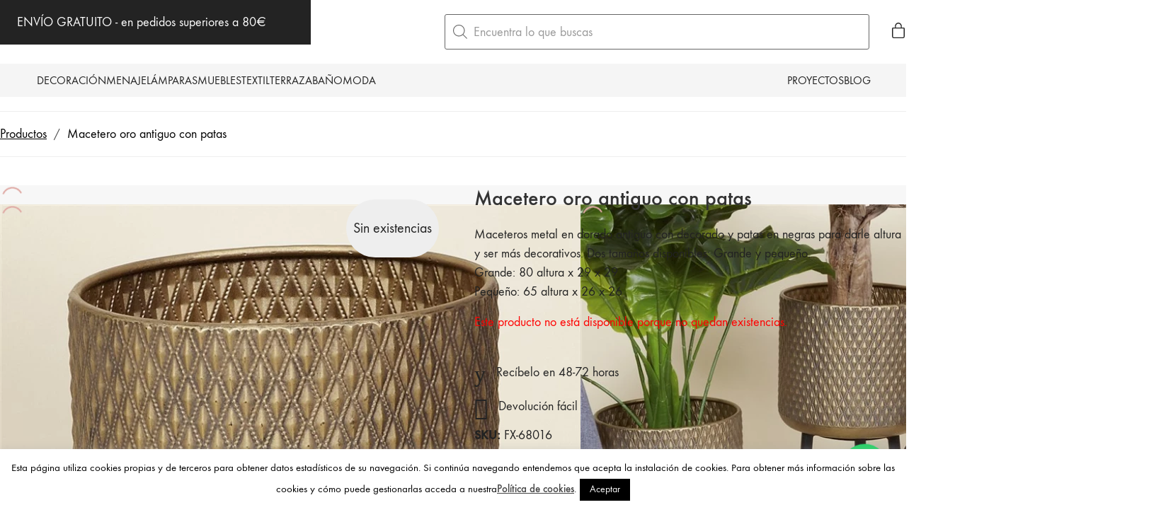

--- FILE ---
content_type: text/html; charset=UTF-8
request_url: https://mondecoshop.com/terraza-y-jardin/jardineras/macetero-oro-antiguo-con-patas/
body_size: 53185
content:
<!DOCTYPE html>
<html class="no-js" lang="es">
<head>
	<meta charset="UTF-8">
	<meta name="viewport" content="width=device-width, initial-scale=1, minimum-scale=1">

	<link rel="preload" href="https://mondecoshop.com/wp-content/uploads/typolab-fonts/laborator/function-pro-a1d63/function-pro-500-latin-webfont.woff2" as="font" type="font/woff2" crossorigin>
<link rel="preload" href="https://mondecoshop.com/wp-content/uploads/typolab-fonts/laborator/function-pro-cfae5/function-pro-regular-latin-webfont.woff2" as="font" type="font/woff2" crossorigin>
<link rel="preload" href="https://mondecoshop.com/wp-content/uploads/2020/08/intro-black-caps-webfont.woff2" as="font" type="font/woff2" crossorigin>
<link rel="preload" href="https://mondecoshop.com/wp-content/uploads/2020/08/intro-black-caps-webfont.woff" as="font" type="font/woff" crossorigin>
<link rel="preload" href="https://mondecoshop.com/wp-content/uploads/2020/08/intro-light-caps-webfont.woff2" as="font" type="font/woff2" crossorigin>
<link rel="preload" href="https://mondecoshop.com/wp-content/uploads/2020/08/intro-light-caps-webfont.woff" as="font" type="font/woff" crossorigin>
<meta name='robots' content='index, follow, max-image-preview:large, max-snippet:-1, max-video-preview:-1' />

	<!-- This site is optimized with the Yoast SEO plugin v26.5 - https://yoast.com/wordpress/plugins/seo/ -->
	<title>Macetero oro antiguo con patas - Mon Deco Shop</title>
	<meta name="description" content="Macetas de estilo vintage años 20 con patas en negras y cubremaceteros en metal dorado viejo para poner tus plantas de manera glamourosa." />
	<link rel="canonical" href="https://mondecoshop.com/terraza-y-jardin/jardineras/macetero-oro-antiguo-con-patas/" />
	<meta property="og:locale" content="es_ES" />
	<meta property="og:type" content="article" />
	<meta property="og:title" content="Macetero oro antiguo con patas - Mon Deco Shop" />
	<meta property="og:description" content="Macetas de estilo vintage años 20 con patas en negras y cubremaceteros en metal dorado viejo para poner tus plantas de manera glamourosa." />
	<meta property="og:url" content="https://mondecoshop.com/terraza-y-jardin/jardineras/macetero-oro-antiguo-con-patas/" />
	<meta property="og:site_name" content="Mon Deco Shop" />
	<meta property="article:modified_time" content="2020-02-13T19:24:47+00:00" />
	<meta property="og:image" content="https://mondecoshop.com/wp-content/uploads/2018/12/68016.-MACETERO-PATAS.jpg" />
	<meta property="og:image:width" content="1080" />
	<meta property="og:image:height" content="1080" />
	<meta property="og:image:type" content="image/jpeg" />
	<script type="application/ld+json" class="yoast-schema-graph">{"@context":"https://schema.org","@graph":[{"@type":"WebPage","@id":"https://mondecoshop.com/terraza-y-jardin/jardineras/macetero-oro-antiguo-con-patas/","url":"https://mondecoshop.com/terraza-y-jardin/jardineras/macetero-oro-antiguo-con-patas/","name":"Macetero oro antiguo con patas - Mon Deco Shop","isPartOf":{"@id":"https://mondecoshop.com/#website"},"primaryImageOfPage":{"@id":"https://mondecoshop.com/terraza-y-jardin/jardineras/macetero-oro-antiguo-con-patas/#primaryimage"},"image":{"@id":"https://mondecoshop.com/terraza-y-jardin/jardineras/macetero-oro-antiguo-con-patas/#primaryimage"},"thumbnailUrl":"https://mondecoshop.com/wp-content/uploads/2018/12/68016.-MACETERO-PATAS.jpg","datePublished":"2018-12-04T16:40:25+00:00","dateModified":"2020-02-13T19:24:47+00:00","description":"Macetas de estilo vintage años 20 con patas en negras y cubremaceteros en metal dorado viejo para poner tus plantas de manera glamourosa.","breadcrumb":{"@id":"https://mondecoshop.com/terraza-y-jardin/jardineras/macetero-oro-antiguo-con-patas/#breadcrumb"},"inLanguage":"es","potentialAction":[{"@type":"ReadAction","target":["https://mondecoshop.com/terraza-y-jardin/jardineras/macetero-oro-antiguo-con-patas/"]}]},{"@type":"ImageObject","inLanguage":"es","@id":"https://mondecoshop.com/terraza-y-jardin/jardineras/macetero-oro-antiguo-con-patas/#primaryimage","url":"https://mondecoshop.com/wp-content/uploads/2018/12/68016.-MACETERO-PATAS.jpg","contentUrl":"https://mondecoshop.com/wp-content/uploads/2018/12/68016.-MACETERO-PATAS.jpg","width":1080,"height":1080},{"@type":"BreadcrumbList","@id":"https://mondecoshop.com/terraza-y-jardin/jardineras/macetero-oro-antiguo-con-patas/#breadcrumb","itemListElement":[{"@type":"ListItem","position":1,"name":"Portada","item":"https://mondecoshop.com/"},{"@type":"ListItem","position":2,"name":"Novedades","item":"https://mondecoshop.com/novedades/"},{"@type":"ListItem","position":3,"name":"Macetero oro antiguo con patas"}]},{"@type":"WebSite","@id":"https://mondecoshop.com/#website","url":"https://mondecoshop.com/","name":"Mon Deco Shop","description":"Tienda de decoración online","potentialAction":[{"@type":"SearchAction","target":{"@type":"EntryPoint","urlTemplate":"https://mondecoshop.com/?s={search_term_string}"},"query-input":{"@type":"PropertyValueSpecification","valueRequired":true,"valueName":"search_term_string"}}],"inLanguage":"es"}]}</script>
	<!-- / Yoast SEO plugin. -->


<link rel='dns-prefetch' href='//www.googletagmanager.com' />
<link rel='dns-prefetch' href='//capi-automation.s3.us-east-2.amazonaws.com' />
<link rel="alternate" type="application/rss+xml" title="Mon Deco Shop &raquo; Feed" href="https://mondecoshop.com/feed/" />
<link rel="alternate" type="application/rss+xml" title="Mon Deco Shop &raquo; Feed de los comentarios" href="https://mondecoshop.com/comments/feed/" />
<link rel="alternate" title="oEmbed (JSON)" type="application/json+oembed" href="https://mondecoshop.com/wp-json/oembed/1.0/embed?url=https%3A%2F%2Fmondecoshop.com%2Fterraza-y-jardin%2Fjardineras%2Fmacetero-oro-antiguo-con-patas%2F" />
<link rel="alternate" title="oEmbed (XML)" type="text/xml+oembed" href="https://mondecoshop.com/wp-json/oembed/1.0/embed?url=https%3A%2F%2Fmondecoshop.com%2Fterraza-y-jardin%2Fjardineras%2Fmacetero-oro-antiguo-con-patas%2F&#038;format=xml" />
		<!-- This site uses the Google Analytics by MonsterInsights plugin v9.10.1 - Using Analytics tracking - https://www.monsterinsights.com/ -->
							<script src="//www.googletagmanager.com/gtag/js?id=G-RDNKKPJKT8"  data-cfasync="false" data-wpfc-render="false" type="text/javascript" async></script>
			<script data-cfasync="false" data-wpfc-render="false" type="text/javascript">
				var mi_version = '9.10.1';
				var mi_track_user = true;
				var mi_no_track_reason = '';
								var MonsterInsightsDefaultLocations = {"page_location":"https:\/\/mondecoshop.com\/terraza-y-jardin\/jardineras\/macetero-oro-antiguo-con-patas\/"};
								if ( typeof MonsterInsightsPrivacyGuardFilter === 'function' ) {
					var MonsterInsightsLocations = (typeof MonsterInsightsExcludeQuery === 'object') ? MonsterInsightsPrivacyGuardFilter( MonsterInsightsExcludeQuery ) : MonsterInsightsPrivacyGuardFilter( MonsterInsightsDefaultLocations );
				} else {
					var MonsterInsightsLocations = (typeof MonsterInsightsExcludeQuery === 'object') ? MonsterInsightsExcludeQuery : MonsterInsightsDefaultLocations;
				}

								var disableStrs = [
										'ga-disable-G-RDNKKPJKT8',
									];

				/* Function to detect opted out users */
				function __gtagTrackerIsOptedOut() {
					for (var index = 0; index < disableStrs.length; index++) {
						if (document.cookie.indexOf(disableStrs[index] + '=true') > -1) {
							return true;
						}
					}

					return false;
				}

				/* Disable tracking if the opt-out cookie exists. */
				if (__gtagTrackerIsOptedOut()) {
					for (var index = 0; index < disableStrs.length; index++) {
						window[disableStrs[index]] = true;
					}
				}

				/* Opt-out function */
				function __gtagTrackerOptout() {
					for (var index = 0; index < disableStrs.length; index++) {
						document.cookie = disableStrs[index] + '=true; expires=Thu, 31 Dec 2099 23:59:59 UTC; path=/';
						window[disableStrs[index]] = true;
					}
				}

				if ('undefined' === typeof gaOptout) {
					function gaOptout() {
						__gtagTrackerOptout();
					}
				}
								window.dataLayer = window.dataLayer || [];

				window.MonsterInsightsDualTracker = {
					helpers: {},
					trackers: {},
				};
				if (mi_track_user) {
					function __gtagDataLayer() {
						dataLayer.push(arguments);
					}

					function __gtagTracker(type, name, parameters) {
						if (!parameters) {
							parameters = {};
						}

						if (parameters.send_to) {
							__gtagDataLayer.apply(null, arguments);
							return;
						}

						if (type === 'event') {
														parameters.send_to = monsterinsights_frontend.v4_id;
							var hookName = name;
							if (typeof parameters['event_category'] !== 'undefined') {
								hookName = parameters['event_category'] + ':' + name;
							}

							if (typeof MonsterInsightsDualTracker.trackers[hookName] !== 'undefined') {
								MonsterInsightsDualTracker.trackers[hookName](parameters);
							} else {
								__gtagDataLayer('event', name, parameters);
							}
							
						} else {
							__gtagDataLayer.apply(null, arguments);
						}
					}

					__gtagTracker('js', new Date());
					__gtagTracker('set', {
						'developer_id.dZGIzZG': true,
											});
					if ( MonsterInsightsLocations.page_location ) {
						__gtagTracker('set', MonsterInsightsLocations);
					}
										__gtagTracker('config', 'G-RDNKKPJKT8', {"forceSSL":"true"} );
										window.gtag = __gtagTracker;										(function () {
						/* https://developers.google.com/analytics/devguides/collection/analyticsjs/ */
						/* ga and __gaTracker compatibility shim. */
						var noopfn = function () {
							return null;
						};
						var newtracker = function () {
							return new Tracker();
						};
						var Tracker = function () {
							return null;
						};
						var p = Tracker.prototype;
						p.get = noopfn;
						p.set = noopfn;
						p.send = function () {
							var args = Array.prototype.slice.call(arguments);
							args.unshift('send');
							__gaTracker.apply(null, args);
						};
						var __gaTracker = function () {
							var len = arguments.length;
							if (len === 0) {
								return;
							}
							var f = arguments[len - 1];
							if (typeof f !== 'object' || f === null || typeof f.hitCallback !== 'function') {
								if ('send' === arguments[0]) {
									var hitConverted, hitObject = false, action;
									if ('event' === arguments[1]) {
										if ('undefined' !== typeof arguments[3]) {
											hitObject = {
												'eventAction': arguments[3],
												'eventCategory': arguments[2],
												'eventLabel': arguments[4],
												'value': arguments[5] ? arguments[5] : 1,
											}
										}
									}
									if ('pageview' === arguments[1]) {
										if ('undefined' !== typeof arguments[2]) {
											hitObject = {
												'eventAction': 'page_view',
												'page_path': arguments[2],
											}
										}
									}
									if (typeof arguments[2] === 'object') {
										hitObject = arguments[2];
									}
									if (typeof arguments[5] === 'object') {
										Object.assign(hitObject, arguments[5]);
									}
									if ('undefined' !== typeof arguments[1].hitType) {
										hitObject = arguments[1];
										if ('pageview' === hitObject.hitType) {
											hitObject.eventAction = 'page_view';
										}
									}
									if (hitObject) {
										action = 'timing' === arguments[1].hitType ? 'timing_complete' : hitObject.eventAction;
										hitConverted = mapArgs(hitObject);
										__gtagTracker('event', action, hitConverted);
									}
								}
								return;
							}

							function mapArgs(args) {
								var arg, hit = {};
								var gaMap = {
									'eventCategory': 'event_category',
									'eventAction': 'event_action',
									'eventLabel': 'event_label',
									'eventValue': 'event_value',
									'nonInteraction': 'non_interaction',
									'timingCategory': 'event_category',
									'timingVar': 'name',
									'timingValue': 'value',
									'timingLabel': 'event_label',
									'page': 'page_path',
									'location': 'page_location',
									'title': 'page_title',
									'referrer' : 'page_referrer',
								};
								for (arg in args) {
																		if (!(!args.hasOwnProperty(arg) || !gaMap.hasOwnProperty(arg))) {
										hit[gaMap[arg]] = args[arg];
									} else {
										hit[arg] = args[arg];
									}
								}
								return hit;
							}

							try {
								f.hitCallback();
							} catch (ex) {
							}
						};
						__gaTracker.create = newtracker;
						__gaTracker.getByName = newtracker;
						__gaTracker.getAll = function () {
							return [];
						};
						__gaTracker.remove = noopfn;
						__gaTracker.loaded = true;
						window['__gaTracker'] = __gaTracker;
					})();
									} else {
										console.log("");
					(function () {
						function __gtagTracker() {
							return null;
						}

						window['__gtagTracker'] = __gtagTracker;
						window['gtag'] = __gtagTracker;
					})();
									}
			</script>
							<!-- / Google Analytics by MonsterInsights -->
		<style id='wp-img-auto-sizes-contain-inline-css'>
img:is([sizes=auto i],[sizes^="auto," i]){contain-intrinsic-size:3000px 1500px}
/*# sourceURL=wp-img-auto-sizes-contain-inline-css */
</style>
<link rel='stylesheet' id='kalium-css-loaders-css' href='https://mondecoshop.com/wp-content/themes/kalium/assets/css/loaders.min.css?ver=4.4.3.1763931003' media='all' />
<style id='wp-block-library-inline-css'>
:root{--wp-block-synced-color:#7a00df;--wp-block-synced-color--rgb:122,0,223;--wp-bound-block-color:var(--wp-block-synced-color);--wp-editor-canvas-background:#ddd;--wp-admin-theme-color:#007cba;--wp-admin-theme-color--rgb:0,124,186;--wp-admin-theme-color-darker-10:#006ba1;--wp-admin-theme-color-darker-10--rgb:0,107,160.5;--wp-admin-theme-color-darker-20:#005a87;--wp-admin-theme-color-darker-20--rgb:0,90,135;--wp-admin-border-width-focus:2px}@media (min-resolution:192dpi){:root{--wp-admin-border-width-focus:1.5px}}.wp-element-button{cursor:pointer}:root .has-very-light-gray-background-color{background-color:#eee}:root .has-very-dark-gray-background-color{background-color:#313131}:root .has-very-light-gray-color{color:#eee}:root .has-very-dark-gray-color{color:#313131}:root .has-vivid-green-cyan-to-vivid-cyan-blue-gradient-background{background:linear-gradient(135deg,#00d084,#0693e3)}:root .has-purple-crush-gradient-background{background:linear-gradient(135deg,#34e2e4,#4721fb 50%,#ab1dfe)}:root .has-hazy-dawn-gradient-background{background:linear-gradient(135deg,#faaca8,#dad0ec)}:root .has-subdued-olive-gradient-background{background:linear-gradient(135deg,#fafae1,#67a671)}:root .has-atomic-cream-gradient-background{background:linear-gradient(135deg,#fdd79a,#004a59)}:root .has-nightshade-gradient-background{background:linear-gradient(135deg,#330968,#31cdcf)}:root .has-midnight-gradient-background{background:linear-gradient(135deg,#020381,#2874fc)}:root{--wp--preset--font-size--normal:16px;--wp--preset--font-size--huge:42px}.has-regular-font-size{font-size:1em}.has-larger-font-size{font-size:2.625em}.has-normal-font-size{font-size:var(--wp--preset--font-size--normal)}.has-huge-font-size{font-size:var(--wp--preset--font-size--huge)}.has-text-align-center{text-align:center}.has-text-align-left{text-align:left}.has-text-align-right{text-align:right}.has-fit-text{white-space:nowrap!important}#end-resizable-editor-section{display:none}.aligncenter{clear:both}.items-justified-left{justify-content:flex-start}.items-justified-center{justify-content:center}.items-justified-right{justify-content:flex-end}.items-justified-space-between{justify-content:space-between}.screen-reader-text{border:0;clip-path:inset(50%);height:1px;margin:-1px;overflow:hidden;padding:0;position:absolute;width:1px;word-wrap:normal!important}.screen-reader-text:focus{background-color:#ddd;clip-path:none;color:#444;display:block;font-size:1em;height:auto;left:5px;line-height:normal;padding:15px 23px 14px;text-decoration:none;top:5px;width:auto;z-index:100000}html :where(.has-border-color){border-style:solid}html :where([style*=border-top-color]){border-top-style:solid}html :where([style*=border-right-color]){border-right-style:solid}html :where([style*=border-bottom-color]){border-bottom-style:solid}html :where([style*=border-left-color]){border-left-style:solid}html :where([style*=border-width]){border-style:solid}html :where([style*=border-top-width]){border-top-style:solid}html :where([style*=border-right-width]){border-right-style:solid}html :where([style*=border-bottom-width]){border-bottom-style:solid}html :where([style*=border-left-width]){border-left-style:solid}html :where(img[class*=wp-image-]){height:auto;max-width:100%}:where(figure){margin:0 0 1em}html :where(.is-position-sticky){--wp-admin--admin-bar--position-offset:var(--wp-admin--admin-bar--height,0px)}@media screen and (max-width:600px){html :where(.is-position-sticky){--wp-admin--admin-bar--position-offset:0px}}

/*# sourceURL=wp-block-library-inline-css */
</style><style id='wp-block-group-inline-css'>
.wp-block-group{box-sizing:border-box}:where(.wp-block-group.wp-block-group-is-layout-constrained){position:relative}
/*# sourceURL=https://mondecoshop.com/wp-includes/blocks/group/style.min.css */
</style>
<style id='wp-block-group-theme-inline-css'>
:where(.wp-block-group.has-background){padding:1.25em 2.375em}
/*# sourceURL=https://mondecoshop.com/wp-includes/blocks/group/theme.min.css */
</style>
<style id='wp-block-paragraph-inline-css'>
.is-small-text{font-size:.875em}.is-regular-text{font-size:1em}.is-large-text{font-size:2.25em}.is-larger-text{font-size:3em}.has-drop-cap:not(:focus):first-letter{float:left;font-size:8.4em;font-style:normal;font-weight:100;line-height:.68;margin:.05em .1em 0 0;text-transform:uppercase}body.rtl .has-drop-cap:not(:focus):first-letter{float:none;margin-left:.1em}p.has-drop-cap.has-background{overflow:hidden}:root :where(p.has-background){padding:1.25em 2.375em}:where(p.has-text-color:not(.has-link-color)) a{color:inherit}p.has-text-align-left[style*="writing-mode:vertical-lr"],p.has-text-align-right[style*="writing-mode:vertical-rl"]{rotate:180deg}
/*# sourceURL=https://mondecoshop.com/wp-includes/blocks/paragraph/style.min.css */
</style>
<style id='global-styles-inline-css'>
:root{--wp--preset--aspect-ratio--square: 1;--wp--preset--aspect-ratio--4-3: 4/3;--wp--preset--aspect-ratio--3-4: 3/4;--wp--preset--aspect-ratio--3-2: 3/2;--wp--preset--aspect-ratio--2-3: 2/3;--wp--preset--aspect-ratio--16-9: 16/9;--wp--preset--aspect-ratio--9-16: 9/16;--wp--preset--color--black: #000000;--wp--preset--color--cyan-bluish-gray: #abb8c3;--wp--preset--color--white: #ffffff;--wp--preset--color--pale-pink: #f78da7;--wp--preset--color--vivid-red: #cf2e2e;--wp--preset--color--luminous-vivid-orange: #ff6900;--wp--preset--color--luminous-vivid-amber: #fcb900;--wp--preset--color--light-green-cyan: #7bdcb5;--wp--preset--color--vivid-green-cyan: #00d084;--wp--preset--color--pale-cyan-blue: #8ed1fc;--wp--preset--color--vivid-cyan-blue: #0693e3;--wp--preset--color--vivid-purple: #9b51e0;--wp--preset--color--color-1: var(--k-color-1);--wp--preset--color--color-2: var(--k-color-2);--wp--preset--color--color-3: var(--k-color-3);--wp--preset--color--color-4: var(--k-color-4);--wp--preset--color--color-5: var(--k-color-5);--wp--preset--color--color-6: var(--k-color-6);--wp--preset--color--color-7: var(--k-color-7);--wp--preset--color--color-8: var(--k-color-8);--wp--preset--gradient--vivid-cyan-blue-to-vivid-purple: linear-gradient(135deg,rgb(6,147,227) 0%,rgb(155,81,224) 100%);--wp--preset--gradient--light-green-cyan-to-vivid-green-cyan: linear-gradient(135deg,rgb(122,220,180) 0%,rgb(0,208,130) 100%);--wp--preset--gradient--luminous-vivid-amber-to-luminous-vivid-orange: linear-gradient(135deg,rgb(252,185,0) 0%,rgb(255,105,0) 100%);--wp--preset--gradient--luminous-vivid-orange-to-vivid-red: linear-gradient(135deg,rgb(255,105,0) 0%,rgb(207,46,46) 100%);--wp--preset--gradient--very-light-gray-to-cyan-bluish-gray: linear-gradient(135deg,rgb(238,238,238) 0%,rgb(169,184,195) 100%);--wp--preset--gradient--cool-to-warm-spectrum: linear-gradient(135deg,rgb(74,234,220) 0%,rgb(151,120,209) 20%,rgb(207,42,186) 40%,rgb(238,44,130) 60%,rgb(251,105,98) 80%,rgb(254,248,76) 100%);--wp--preset--gradient--blush-light-purple: linear-gradient(135deg,rgb(255,206,236) 0%,rgb(152,150,240) 100%);--wp--preset--gradient--blush-bordeaux: linear-gradient(135deg,rgb(254,205,165) 0%,rgb(254,45,45) 50%,rgb(107,0,62) 100%);--wp--preset--gradient--luminous-dusk: linear-gradient(135deg,rgb(255,203,112) 0%,rgb(199,81,192) 50%,rgb(65,88,208) 100%);--wp--preset--gradient--pale-ocean: linear-gradient(135deg,rgb(255,245,203) 0%,rgb(182,227,212) 50%,rgb(51,167,181) 100%);--wp--preset--gradient--electric-grass: linear-gradient(135deg,rgb(202,248,128) 0%,rgb(113,206,126) 100%);--wp--preset--gradient--midnight: linear-gradient(135deg,rgb(2,3,129) 0%,rgb(40,116,252) 100%);--wp--preset--font-size--small: 13px;--wp--preset--font-size--medium: 20px;--wp--preset--font-size--large: 36px;--wp--preset--font-size--x-large: 42px;--wp--preset--spacing--20: min(1.129vw, calc(var(--k-block-spacing-base) / 2));--wp--preset--spacing--30: min(1.736vw, calc(var(--k-block-spacing-base) / 1.3));--wp--preset--spacing--40: min(2.258vw, var(--k-block-spacing-base));--wp--preset--spacing--50: min(2.935vw, calc(var(--k-block-spacing-base) * 1.3));--wp--preset--spacing--60: min(4.516vw, calc(var(--k-block-spacing-base) * 2));--wp--preset--spacing--70: min(9.032vw, calc(var(--k-block-spacing-base) * 4));--wp--preset--spacing--80: 5.06rem;--wp--preset--spacing--10: min(0.564vw, calc(var(--k-block-spacing-base) / 4));--wp--preset--shadow--natural: 6px 6px 9px rgba(0, 0, 0, 0.2);--wp--preset--shadow--deep: 12px 12px 50px rgba(0, 0, 0, 0.4);--wp--preset--shadow--sharp: 6px 6px 0px rgba(0, 0, 0, 0.2);--wp--preset--shadow--outlined: 6px 6px 0px -3px rgb(255, 255, 255), 6px 6px rgb(0, 0, 0);--wp--preset--shadow--crisp: 6px 6px 0px rgb(0, 0, 0);}:root { --wp--style--global--content-size: var(--k-container-max-width);--wp--style--global--wide-size: calc(var(--k-container-max-width) + var(--k-wide-align-offset) * 2); }:where(body) { margin: 0; }.wp-site-blocks > .alignleft { float: left; margin-right: 2em; }.wp-site-blocks > .alignright { float: right; margin-left: 2em; }.wp-site-blocks > .aligncenter { justify-content: center; margin-left: auto; margin-right: auto; }:where(.wp-site-blocks) > * { margin-block-start: 24px; margin-block-end: 0; }:where(.wp-site-blocks) > :first-child { margin-block-start: 0; }:where(.wp-site-blocks) > :last-child { margin-block-end: 0; }:root { --wp--style--block-gap: 24px; }:root :where(.is-layout-flow) > :first-child{margin-block-start: 0;}:root :where(.is-layout-flow) > :last-child{margin-block-end: 0;}:root :where(.is-layout-flow) > *{margin-block-start: 24px;margin-block-end: 0;}:root :where(.is-layout-constrained) > :first-child{margin-block-start: 0;}:root :where(.is-layout-constrained) > :last-child{margin-block-end: 0;}:root :where(.is-layout-constrained) > *{margin-block-start: 24px;margin-block-end: 0;}:root :where(.is-layout-flex){gap: 24px;}:root :where(.is-layout-grid){gap: 24px;}.is-layout-flow > .alignleft{float: left;margin-inline-start: 0;margin-inline-end: 2em;}.is-layout-flow > .alignright{float: right;margin-inline-start: 2em;margin-inline-end: 0;}.is-layout-flow > .aligncenter{margin-left: auto !important;margin-right: auto !important;}.is-layout-constrained > .alignleft{float: left;margin-inline-start: 0;margin-inline-end: 2em;}.is-layout-constrained > .alignright{float: right;margin-inline-start: 2em;margin-inline-end: 0;}.is-layout-constrained > .aligncenter{margin-left: auto !important;margin-right: auto !important;}.is-layout-constrained > :where(:not(.alignleft):not(.alignright):not(.alignfull)){max-width: var(--wp--style--global--content-size);margin-left: auto !important;margin-right: auto !important;}.is-layout-constrained > .alignwide{max-width: var(--wp--style--global--wide-size);}body .is-layout-flex{display: flex;}.is-layout-flex{flex-wrap: wrap;align-items: center;}.is-layout-flex > :is(*, div){margin: 0;}body .is-layout-grid{display: grid;}.is-layout-grid > :is(*, div){margin: 0;}body{padding-top: 0px;padding-right: 0px;padding-bottom: 0px;padding-left: 0px;}a:where(:not(.wp-element-button)){text-decoration: underline;}:root :where(.wp-element-button, .wp-block-button__link){background-color: #32373c;border-width: 0;color: #fff;font-family: inherit;font-size: inherit;font-style: inherit;font-weight: inherit;letter-spacing: inherit;line-height: inherit;padding-top: calc(0.667em + 2px);padding-right: calc(1.333em + 2px);padding-bottom: calc(0.667em + 2px);padding-left: calc(1.333em + 2px);text-decoration: none;text-transform: inherit;}.has-black-color{color: var(--wp--preset--color--black) !important;}.has-cyan-bluish-gray-color{color: var(--wp--preset--color--cyan-bluish-gray) !important;}.has-white-color{color: var(--wp--preset--color--white) !important;}.has-pale-pink-color{color: var(--wp--preset--color--pale-pink) !important;}.has-vivid-red-color{color: var(--wp--preset--color--vivid-red) !important;}.has-luminous-vivid-orange-color{color: var(--wp--preset--color--luminous-vivid-orange) !important;}.has-luminous-vivid-amber-color{color: var(--wp--preset--color--luminous-vivid-amber) !important;}.has-light-green-cyan-color{color: var(--wp--preset--color--light-green-cyan) !important;}.has-vivid-green-cyan-color{color: var(--wp--preset--color--vivid-green-cyan) !important;}.has-pale-cyan-blue-color{color: var(--wp--preset--color--pale-cyan-blue) !important;}.has-vivid-cyan-blue-color{color: var(--wp--preset--color--vivid-cyan-blue) !important;}.has-vivid-purple-color{color: var(--wp--preset--color--vivid-purple) !important;}.has-color-1-color{color: var(--wp--preset--color--color-1) !important;}.has-color-2-color{color: var(--wp--preset--color--color-2) !important;}.has-color-3-color{color: var(--wp--preset--color--color-3) !important;}.has-color-4-color{color: var(--wp--preset--color--color-4) !important;}.has-color-5-color{color: var(--wp--preset--color--color-5) !important;}.has-color-6-color{color: var(--wp--preset--color--color-6) !important;}.has-color-7-color{color: var(--wp--preset--color--color-7) !important;}.has-color-8-color{color: var(--wp--preset--color--color-8) !important;}.has-black-background-color{background-color: var(--wp--preset--color--black) !important;}.has-cyan-bluish-gray-background-color{background-color: var(--wp--preset--color--cyan-bluish-gray) !important;}.has-white-background-color{background-color: var(--wp--preset--color--white) !important;}.has-pale-pink-background-color{background-color: var(--wp--preset--color--pale-pink) !important;}.has-vivid-red-background-color{background-color: var(--wp--preset--color--vivid-red) !important;}.has-luminous-vivid-orange-background-color{background-color: var(--wp--preset--color--luminous-vivid-orange) !important;}.has-luminous-vivid-amber-background-color{background-color: var(--wp--preset--color--luminous-vivid-amber) !important;}.has-light-green-cyan-background-color{background-color: var(--wp--preset--color--light-green-cyan) !important;}.has-vivid-green-cyan-background-color{background-color: var(--wp--preset--color--vivid-green-cyan) !important;}.has-pale-cyan-blue-background-color{background-color: var(--wp--preset--color--pale-cyan-blue) !important;}.has-vivid-cyan-blue-background-color{background-color: var(--wp--preset--color--vivid-cyan-blue) !important;}.has-vivid-purple-background-color{background-color: var(--wp--preset--color--vivid-purple) !important;}.has-color-1-background-color{background-color: var(--wp--preset--color--color-1) !important;}.has-color-2-background-color{background-color: var(--wp--preset--color--color-2) !important;}.has-color-3-background-color{background-color: var(--wp--preset--color--color-3) !important;}.has-color-4-background-color{background-color: var(--wp--preset--color--color-4) !important;}.has-color-5-background-color{background-color: var(--wp--preset--color--color-5) !important;}.has-color-6-background-color{background-color: var(--wp--preset--color--color-6) !important;}.has-color-7-background-color{background-color: var(--wp--preset--color--color-7) !important;}.has-color-8-background-color{background-color: var(--wp--preset--color--color-8) !important;}.has-black-border-color{border-color: var(--wp--preset--color--black) !important;}.has-cyan-bluish-gray-border-color{border-color: var(--wp--preset--color--cyan-bluish-gray) !important;}.has-white-border-color{border-color: var(--wp--preset--color--white) !important;}.has-pale-pink-border-color{border-color: var(--wp--preset--color--pale-pink) !important;}.has-vivid-red-border-color{border-color: var(--wp--preset--color--vivid-red) !important;}.has-luminous-vivid-orange-border-color{border-color: var(--wp--preset--color--luminous-vivid-orange) !important;}.has-luminous-vivid-amber-border-color{border-color: var(--wp--preset--color--luminous-vivid-amber) !important;}.has-light-green-cyan-border-color{border-color: var(--wp--preset--color--light-green-cyan) !important;}.has-vivid-green-cyan-border-color{border-color: var(--wp--preset--color--vivid-green-cyan) !important;}.has-pale-cyan-blue-border-color{border-color: var(--wp--preset--color--pale-cyan-blue) !important;}.has-vivid-cyan-blue-border-color{border-color: var(--wp--preset--color--vivid-cyan-blue) !important;}.has-vivid-purple-border-color{border-color: var(--wp--preset--color--vivid-purple) !important;}.has-color-1-border-color{border-color: var(--wp--preset--color--color-1) !important;}.has-color-2-border-color{border-color: var(--wp--preset--color--color-2) !important;}.has-color-3-border-color{border-color: var(--wp--preset--color--color-3) !important;}.has-color-4-border-color{border-color: var(--wp--preset--color--color-4) !important;}.has-color-5-border-color{border-color: var(--wp--preset--color--color-5) !important;}.has-color-6-border-color{border-color: var(--wp--preset--color--color-6) !important;}.has-color-7-border-color{border-color: var(--wp--preset--color--color-7) !important;}.has-color-8-border-color{border-color: var(--wp--preset--color--color-8) !important;}.has-vivid-cyan-blue-to-vivid-purple-gradient-background{background: var(--wp--preset--gradient--vivid-cyan-blue-to-vivid-purple) !important;}.has-light-green-cyan-to-vivid-green-cyan-gradient-background{background: var(--wp--preset--gradient--light-green-cyan-to-vivid-green-cyan) !important;}.has-luminous-vivid-amber-to-luminous-vivid-orange-gradient-background{background: var(--wp--preset--gradient--luminous-vivid-amber-to-luminous-vivid-orange) !important;}.has-luminous-vivid-orange-to-vivid-red-gradient-background{background: var(--wp--preset--gradient--luminous-vivid-orange-to-vivid-red) !important;}.has-very-light-gray-to-cyan-bluish-gray-gradient-background{background: var(--wp--preset--gradient--very-light-gray-to-cyan-bluish-gray) !important;}.has-cool-to-warm-spectrum-gradient-background{background: var(--wp--preset--gradient--cool-to-warm-spectrum) !important;}.has-blush-light-purple-gradient-background{background: var(--wp--preset--gradient--blush-light-purple) !important;}.has-blush-bordeaux-gradient-background{background: var(--wp--preset--gradient--blush-bordeaux) !important;}.has-luminous-dusk-gradient-background{background: var(--wp--preset--gradient--luminous-dusk) !important;}.has-pale-ocean-gradient-background{background: var(--wp--preset--gradient--pale-ocean) !important;}.has-electric-grass-gradient-background{background: var(--wp--preset--gradient--electric-grass) !important;}.has-midnight-gradient-background{background: var(--wp--preset--gradient--midnight) !important;}.has-small-font-size{font-size: var(--wp--preset--font-size--small) !important;}.has-medium-font-size{font-size: var(--wp--preset--font-size--medium) !important;}.has-large-font-size{font-size: var(--wp--preset--font-size--large) !important;}.has-x-large-font-size{font-size: var(--wp--preset--font-size--x-large) !important;}
/*# sourceURL=global-styles-inline-css */
</style>

<link rel='stylesheet' id='typolab-function-pro-font-font-7-css' href='https://mondecoshop.com/wp-content/uploads/typolab-fonts/function-pro-43b.css?ver=4.4.3' media='all' />
<link rel='stylesheet' id='typolab-function-pro-font-font-8-css' href='https://mondecoshop.com/wp-content/uploads/typolab-fonts/function-pro-0dd.css?ver=4.4.3' media='all' />
<link rel='stylesheet' id='cookie-law-info-css' href='https://mondecoshop.com/wp-content/plugins/cookie-law-info/legacy/public/css/cookie-law-info-public.css?ver=3.3.8' media='all' />
<link rel='stylesheet' id='cookie-law-info-gdpr-css' href='https://mondecoshop.com/wp-content/plugins/cookie-law-info/legacy/public/css/cookie-law-info-gdpr.css?ver=3.3.8' media='all' />
<link rel='stylesheet' id='woo-custom-related-products-css' href='https://mondecoshop.com/wp-content/plugins/woo-custom-related-products/public/css/woo-custom-related-products-public.css' media='all' />
<style id='woocommerce-inline-inline-css'>
.woocommerce form .form-row .required { visibility: visible; }
/*# sourceURL=woocommerce-inline-inline-css */
</style>
<link rel='stylesheet' id='brands-styles-css' href='https://mondecoshop.com/wp-content/plugins/woocommerce/assets/css/brands.css?ver=10.3.7' media='all' />
<link rel='stylesheet' id='dgwt-wcas-style-css' href='https://mondecoshop.com/wp-content/plugins/ajax-search-for-woocommerce/assets/css/style.min.css?ver=1.32.0' media='all' />
<link rel='stylesheet' id='co_global-css' href='https://mondecoshop.com/wp-content/plugins/correosoficial/vendor/ecommerce_common_lib/views/css/global.css?ver%5B0%5D=1.4.1.0' media='all' />
<link rel='stylesheet' id='co_checkout-css' href='https://mondecoshop.com/wp-content/plugins/correosoficial/vendor/ecommerce_common_lib/views/css/checkout.css?ver%5B0%5D=1.4.1.0' media='all' />
<link rel='stylesheet' id='co_override_checkout-css' href='https://mondecoshop.com/wp-content/plugins/correosoficial/override/css/checkout.css?ver%5B0%5D=1.4.1.0' media='all' />
<link rel='stylesheet' id='kalium-theme-bootstrap-css' href='https://mondecoshop.com/wp-content/themes/kalium/assets/css/bootstrap.min.css?ver=4.4.3.1763931003' media='all' />
<link rel='stylesheet' id='kalium-theme-base-css' href='https://mondecoshop.com/wp-content/themes/kalium/assets/css/base.min.css?ver=4.4.3.1763931003' media='all' />
<link rel='stylesheet' id='kalium-theme-portfolio-css' href='https://mondecoshop.com/wp-content/themes/kalium/assets/css/portfolio.min.css?ver=4.4.3.1763931003' media='all' />
<link rel='stylesheet' id='kalium-theme-wpbakery-css' href='https://mondecoshop.com/wp-content/themes/kalium/assets/css/wpbakery.min.css?ver=4.4.3.1763931003' media='all' />
<link rel='stylesheet' id='kalium-theme-woocommerce-css' href='https://mondecoshop.com/wp-content/themes/kalium/assets/css/woocommerce.min.css?ver=4.4.3.1763931003' media='all' />
<link rel='stylesheet' id='kalium-theme-icons-default-css' href='https://mondecoshop.com/wp-content/themes/kalium/assets/icons/main.min.css?ver=4.4.3.1763931003' media='all' />
<link rel='stylesheet' id='kalium-theme-style-css' href='https://mondecoshop.com/wp-content/themes/kalium/style.css?ver=4.4.3.1763931003' media='all' />
<script type="text/javascript">
/* <![CDATA[ */
/**
 * @package kalium
 * @version 4.4.3
 * @author  Laborator
 * @see     {@link https://kaliumtheme.com}
 * @build   1763930973
 */
!function(){"use strict";const n="kalium",o=`dataLayer${(n=>{const o="0123456789abcdef";let t="";for(let a=0;a<n;a++){const n=Math.floor(16*Math.random());t+=o.charAt(n)}return t})(6)}`;window[o]=window[o]||[],window[n]=function(){window[o].push(arguments)},window.labThemeAPI=n,window.labThemeDataLayer=o}();

/* ]]> */
</script>
<script type="text/javascript">
/* <![CDATA[ */
var ajaxurl = ajaxurl || "https:\/\/mondecoshop.com\/wp-admin\/admin-ajax.php";
/* ]]> */
</script>
	<script>
		document.addEventListener("load",(function(e){if("loading"===document.readyState&&"IMG"===e.target.tagName&&e.target.complete){var t=e.target.parentElement;"PICTURE"===t.tagName&&(t=t.parentElement),t.classList.contains("image-placeholder")&&t.classList.add("loaded")}}),!0);
	</script>
	<script>window.wpb_disable_full_width_row_js = true</script><script type="text/javascript">
/* <![CDATA[ */
kalium( 'set', 'mediaPlayer', {"handler":"kalium-videojs","options":{"autoplay":"no","loop":null,"skin":"minimal","useDefaultYouTubePlayer":null,"libraryLoadStrategy":"viewport"}} );
/* ]]> */
</script>

<style data-font-appearance-settings>body {
	--k-body-font-size: 18px;
}
h2, .h2 {
	--k-font-size: 30px;
}
.site-header .header-block {
	font-size: 16px;
	text-transform: uppercase;
}
.site-header .top-header-bar {
	font-size: 14px;
}
.sidebar-menu-wrapper .sidebar-main-menu {
	font-size: 18px;
}</style><style data-hosted-font>@font-face {
	font-family: "intro_black_capsregular";
	font-style: normal;
	font-weight: normal;
	font-display: swap;
	src: url('https://mondecoshop.com/wp-content/uploads/2020/08/intro-black-caps-webfont.woff2') format('woff2'), url('https://mondecoshop.com/wp-content/uploads/2020/08/intro-black-caps-webfont.woff') format('woff');
}</style><style data-hosted-font>@font-face {
	font-family: "intro_light_capsregular";
	font-style: normal;
	font-weight: normal;
	font-display: swap;
	src: url('https://mondecoshop.com/wp-content/uploads/2020/08/intro-light-caps-webfont.woff2') format('woff2'), url('https://mondecoshop.com/wp-content/uploads/2020/08/intro-light-caps-webfont.woff') format('woff');
}</style><style data-custom-selectors>.slider-font {font-family:"Function Pro";font-style:normal;font-weight:500}b, strong {font-family:"Function Pro";font-style:normal;font-weight:500}.woocommerce .product .onsale {font-family:"Function Pro";font-style:normal;font-weight:500}.sg table th {font-family:"Function Pro";font-style:normal;font-weight:500}.working-hours strong {font-family:"Function Pro";font-style:normal;font-weight:500}</style>
<style data-custom-selectors>body {font-family:"Function Pro";font-style:normal;font-weight:normal;font-size:18px}.single-blog-holder .post-controls .next-post em, .single-blog-holder .post-controls .prev-post em {font-family:"Function Pro";font-style:normal;font-weight:normal}.blog-posts .post-item .post-details .post-meta, .wpb_wrapper .lab-blog-posts .blog-post-entry .blog-post-content-container .blog-post-date {font-family:"Function Pro";font-style:normal;font-weight:normal;font-size:12px}.blog-posts .post-item .post-details .post-title, .wpb_wrapper .lab-blog-posts .blog-post-entry .blog-post-content-container .blog-post-title {font-family:"Function Pro";font-style:normal;font-weight:normal;font-size:24px}.woocommerce .shop-categories .product-category-col>.product-category .woocommerce-loop-category__title, .woocommerce .shop-categories .product-category-col>.product-category h3 {font-family:"Function Pro";font-style:normal;font-weight:normal;font-size:24px}.homepage-city-break .wpb_wrapper .section-title h2 {font-family:"Function Pro";font-style:normal;font-weight:normal}.widget.widget_product_search .search-bar input[name="s"] {font-family:"Function Pro";font-style:normal;font-weight:normal}.woocommerce .products .product .item-info h3 a {font-family:"Function Pro";font-style:normal;font-weight:normal;font-size:20px}@media screen and (max-width:768px) {.woocommerce .products .product .item-info h3 a {font-size:18px}}</style>
<style data-custom-selectors>.intro_black_caps {font-family:"intro_black_capsregular";font-style:normal;font-weight:normal}</style>
<style data-inline-style="theme-vars">:root {--k-woocommerce-rating-color: #ffba00;--k-content-width: 1570px;}</style>
<script type="text/javascript" id="woocommerce-google-analytics-integration-gtag-js-after">
/* <![CDATA[ */
/* Google Analytics for WooCommerce (gtag.js) */
					window.dataLayer = window.dataLayer || [];
					function gtag(){dataLayer.push(arguments);}
					// Set up default consent state.
					for ( const mode of [{"analytics_storage":"denied","ad_storage":"denied","ad_user_data":"denied","ad_personalization":"denied","region":["AT","BE","BG","HR","CY","CZ","DK","EE","FI","FR","DE","GR","HU","IS","IE","IT","LV","LI","LT","LU","MT","NL","NO","PL","PT","RO","SK","SI","ES","SE","GB","CH"]}] || [] ) {
						gtag( "consent", "default", { "wait_for_update": 500, ...mode } );
					}
					gtag("js", new Date());
					gtag("set", "developer_id.dOGY3NW", true);
					gtag("config", "G-4DC7EN1N76", {"track_404":true,"allow_google_signals":true,"logged_in":false,"linker":{"domains":[],"allow_incoming":false},"custom_map":{"dimension1":"logged_in"}});
//# sourceURL=woocommerce-google-analytics-integration-gtag-js-after
/* ]]> */
</script>
<script type="text/javascript" src="https://mondecoshop.com/wp-content/plugins/google-analytics-for-wordpress/assets/js/frontend-gtag.min.js?ver=9.10.1" id="monsterinsights-frontend-script-js" async="async" data-wp-strategy="async"></script>
<script data-cfasync="false" data-wpfc-render="false" type="text/javascript" id='monsterinsights-frontend-script-js-extra'>/* <![CDATA[ */
var monsterinsights_frontend = {"js_events_tracking":"true","download_extensions":"doc,pdf,ppt,zip,xls,docx,pptx,xlsx","inbound_paths":"[]","home_url":"https:\/\/mondecoshop.com","hash_tracking":"false","v4_id":"G-RDNKKPJKT8"};/* ]]> */
</script>
<script type="text/javascript" src="https://mondecoshop.com/wp-includes/js/jquery/jquery.min.js?ver=3.7.1" id="jquery-core-js"></script>
<script type="text/javascript" id="cookie-law-info-js-extra">
/* <![CDATA[ */
var Cli_Data = {"nn_cookie_ids":["wordpress_logged_in_[hash]","wordpress_[hash]","viewed_cookie_policy","woocommerce_cart_hash","woocommerce_items_in_cart","wp_woocommerce_session_","mailchimp_landing_site","_gid","_ga"],"cookielist":[],"non_necessary_cookies":{"non-necessary":["wordpress_logged_in_[hash]","wordpress_[hash]","woocommerce_cart_hash","woocommerce_items_in_cart"]},"ccpaEnabled":"","ccpaRegionBased":"","ccpaBarEnabled":"","strictlyEnabled":["necessary","obligatoire"],"ccpaType":"gdpr","js_blocking":"","custom_integration":"","triggerDomRefresh":"","secure_cookies":""};
var cli_cookiebar_settings = {"animate_speed_hide":"500","animate_speed_show":"500","background":"#fff","border":"#444","border_on":"","button_1_button_colour":"#000","button_1_button_hover":"#000000","button_1_link_colour":"#fff","button_1_as_button":"1","button_1_new_win":"","button_2_button_colour":"#333","button_2_button_hover":"#292929","button_2_link_colour":"#444","button_2_as_button":"","button_2_hidebar":"1","button_3_button_colour":"#000","button_3_button_hover":"#000000","button_3_link_colour":"#fff","button_3_as_button":"1","button_3_new_win":"","button_4_button_colour":"#000","button_4_button_hover":"#000000","button_4_link_colour":"#fff","button_4_as_button":"1","button_7_button_colour":"#61a229","button_7_button_hover":"#4e8221","button_7_link_colour":"#fff","button_7_as_button":"1","button_7_new_win":"","font_family":"inherit","header_fix":"","notify_animate_hide":"1","notify_animate_show":"","notify_div_id":"#cookie-law-info-bar","notify_position_horizontal":"right","notify_position_vertical":"bottom","scroll_close":"1","scroll_close_reload":"","accept_close_reload":"","reject_close_reload":"","showagain_tab":"","showagain_background":"#fff","showagain_border":"#000","showagain_div_id":"#cookie-law-info-again","showagain_x_position":"100px","text":"#000","show_once_yn":"","show_once":"10000","logging_on":"","as_popup":"","popup_overlay":"1","bar_heading_text":"","cookie_bar_as":"banner","popup_showagain_position":"bottom-right","widget_position":"left"};
var log_object = {"ajax_url":"https://mondecoshop.com/wp-admin/admin-ajax.php"};
//# sourceURL=cookie-law-info-js-extra
/* ]]> */
</script>
<script type="text/javascript" src="https://mondecoshop.com/wp-content/plugins/cookie-law-info/legacy/public/js/cookie-law-info-public.js?ver=3.3.8" id="cookie-law-info-js"></script>
<script type="text/javascript" src="https://mondecoshop.com/wp-content/plugins/woo-custom-related-products/public/js/woo-custom-related-products-public.js" id="woo-custom-related-products-js"></script>
<script type="text/javascript" src="https://mondecoshop.com/wp-content/plugins/woocommerce/assets/js/js-cookie/js.cookie.min.js?ver=2.1.4-wc.10.3.7" id="wc-js-cookie-js" defer="defer" data-wp-strategy="defer"></script>
<script type="text/javascript" id="wc-cart-fragments-js-extra">
/* <![CDATA[ */
var wc_cart_fragments_params = {"ajax_url":"/wp-admin/admin-ajax.php","wc_ajax_url":"/?wc-ajax=%%endpoint%%","cart_hash_key":"wc_cart_hash_99d080c102435e9427dd189a824a4804","fragment_name":"wc_fragments_99d080c102435e9427dd189a824a4804","request_timeout":"5000"};
//# sourceURL=wc-cart-fragments-js-extra
/* ]]> */
</script>
<script type="text/javascript" src="https://mondecoshop.com/wp-content/plugins/woocommerce/assets/js/frontend/cart-fragments.min.js?ver=10.3.7" id="wc-cart-fragments-js" defer="defer" data-wp-strategy="defer"></script>
<script type="text/javascript" src="https://mondecoshop.com/wp-content/plugins/woocommerce/assets/js/jquery-blockui/jquery.blockUI.min.js?ver=2.7.0-wc.10.3.7" id="wc-jquery-blockui-js" data-wp-strategy="defer"></script>
<script type="text/javascript" id="wc-add-to-cart-js-extra">
/* <![CDATA[ */
var wc_add_to_cart_params = {"ajax_url":"/wp-admin/admin-ajax.php","wc_ajax_url":"/?wc-ajax=%%endpoint%%","i18n_view_cart":"Ver carrito","cart_url":"https://mondecoshop.com/cart/","is_cart":"","cart_redirect_after_add":"no"};
//# sourceURL=wc-add-to-cart-js-extra
/* ]]> */
</script>
<script type="text/javascript" src="https://mondecoshop.com/wp-content/plugins/woocommerce/assets/js/frontend/add-to-cart.min.js?ver=10.3.7" id="wc-add-to-cart-js" data-wp-strategy="defer"></script>
<script type="text/javascript" src="https://mondecoshop.com/wp-content/plugins/woocommerce/assets/js/zoom/jquery.zoom.min.js?ver=1.7.21-wc.10.3.7" id="wc-zoom-js" defer="defer" data-wp-strategy="defer"></script>
<script type="text/javascript" id="wc-single-product-js-extra">
/* <![CDATA[ */
var wc_single_product_params = {"i18n_required_rating_text":"Por favor elige una puntuaci\u00f3n","i18n_rating_options":["1 de 5 estrellas","2 de 5 estrellas","3 de 5 estrellas","4 de 5 estrellas","5 de 5 estrellas"],"i18n_product_gallery_trigger_text":"Ver galer\u00eda de im\u00e1genes a pantalla completa","review_rating_required":"yes","flexslider":{"rtl":false,"animation":"slide","smoothHeight":true,"directionNav":false,"controlNav":"thumbnails","slideshow":false,"animationSpeed":500,"animationLoop":false,"allowOneSlide":false},"zoom_enabled":"1","zoom_options":[],"photoswipe_enabled":"","photoswipe_options":{"shareEl":false,"closeOnScroll":false,"history":false,"hideAnimationDuration":0,"showAnimationDuration":0},"flexslider_enabled":""};
//# sourceURL=wc-single-product-js-extra
/* ]]> */
</script>
<script type="text/javascript" src="https://mondecoshop.com/wp-content/plugins/woocommerce/assets/js/frontend/single-product.min.js?ver=10.3.7" id="wc-single-product-js" defer="defer" data-wp-strategy="defer"></script>
<script type="text/javascript" id="woocommerce-js-extra">
/* <![CDATA[ */
var woocommerce_params = {"ajax_url":"/wp-admin/admin-ajax.php","wc_ajax_url":"/?wc-ajax=%%endpoint%%","i18n_password_show":"Mostrar contrase\u00f1a","i18n_password_hide":"Ocultar contrase\u00f1a"};
//# sourceURL=woocommerce-js-extra
/* ]]> */
</script>
<script type="text/javascript" src="https://mondecoshop.com/wp-content/plugins/woocommerce/assets/js/frontend/woocommerce.min.js?ver=10.3.7" id="woocommerce-js" defer="defer" data-wp-strategy="defer"></script>
<script type="text/javascript" src="https://mondecoshop.com/wp-content/plugins/js_composer/assets/js/vendors/woocommerce-add-to-cart.js?ver=8.7.2" id="vc_woocommerce-add-to-cart-js-js"></script>
<script></script><link rel="https://api.w.org/" href="https://mondecoshop.com/wp-json/" /><link rel="alternate" title="JSON" type="application/json" href="https://mondecoshop.com/wp-json/wp/v2/product/40033" /><link rel="EditURI" type="application/rsd+xml" title="RSD" href="https://mondecoshop.com/xmlrpc.php?rsd" />
<meta name="generator" content="WordPress 6.9" />
<meta name="generator" content="WooCommerce 10.3.7" />
<link rel='shortlink' href='https://mondecoshop.com/?p=40033' />
<!-- This site is powered by WooCommerce Redsys Gateway Light v.6.5.0 - https://es.wordpress.org/plugins/woo-redsys-gateway-light/ -->		<style>
			.dgwt-wcas-ico-magnifier,.dgwt-wcas-ico-magnifier-handler{max-width:20px}.dgwt-wcas-search-wrapp{max-width:600px}		</style>
		<script type="text/javascript">
/* <![CDATA[ */
kalium( 'set', 'assetsUrl', 'https://mondecoshop.com/wp-content/themes/kalium/assets/' );
kalium( 'set', 'lightboxSettings', {"colorScheme":"dark","backdropImage":false,"captions":true,"fullscreen":true,"download":null,"counter":true,"hideControls":3000,"thumbnails":true,"collapseThumbnails":true,"autoplay":true,"autoplayInterval":5000,"zoom":true,"zoomScale":null,"videoAutoplay":true} );
kalium( 'set', 'mobileMenuBreakpoint', 990 );
kalium( 'set', 'debugMode', false );
/* ]]> */
</script>
<style data-inline-style="mobile-menu-breakpoint">@media (min-width: 991px) {.mobile-menu,.mobile-menu-close,.mobile-menu-overlay,.header-block .header-block__item--mobile-menu-toggle {display: none;}}@media (max-width: 990px) {.header-block .header-block__item--standard-menu {display: none;}}</style>
<style data-inline-style>.product-badge {--k-product-badge-size: 82px;}.product-badge.product-badge--type-sale {--k-badge-color: var(--k-body-bg);--k-badge-bg: #f66a6c;--k-badge-outline-color: #f66a6c;}</style>
<script type="text/javascript">
/* <![CDATA[ */
kalium( 'set', 'addToCartAction', 'mini-cart' );
kalium( 'set', 'miniCartType', 'drawer' );
kalium( 'set', 'ajaxAddToCartEnabled', true );
/* ]]> */
</script>
<style data-inline-style>.mini-cart-drawer,.shop-sidebar.off-canvas {--k-oc-bg: var(--k-body-bg);--k-oc-text: var(--k-body-color);--k-drawer-separators-color: var(--k-color-8);}</style>
<style data-inline-style>.free-shipping-bar {--k-progress-bg: var(--k-border-color);--k-progress-color: var(--k-link-color);--k-progress-stripes-color: color-mix(in srgb, var(--k-body-bg) calc(0.2 * 100%), transparent);}</style>
<meta name="theme-color" content="#222222">	<noscript><style>.woocommerce-product-gallery{ opacity: 1 !important; }</style></noscript>
				<script  type="text/javascript">
				!function(f,b,e,v,n,t,s){if(f.fbq)return;n=f.fbq=function(){n.callMethod?
					n.callMethod.apply(n,arguments):n.queue.push(arguments)};if(!f._fbq)f._fbq=n;
					n.push=n;n.loaded=!0;n.version='2.0';n.queue=[];t=b.createElement(e);t.async=!0;
					t.src=v;s=b.getElementsByTagName(e)[0];s.parentNode.insertBefore(t,s)}(window,
					document,'script','https://connect.facebook.net/en_US/fbevents.js');
			</script>
			<!-- WooCommerce Facebook Integration Begin -->
			<script  type="text/javascript">

				fbq('init', '328653957953720', {}, {
    "agent": "woocommerce_6-10.3.7-3.5.14"
});

				document.addEventListener( 'DOMContentLoaded', function() {
					// Insert placeholder for events injected when a product is added to the cart through AJAX.
					document.body.insertAdjacentHTML( 'beforeend', '<div class=\"wc-facebook-pixel-event-placeholder\"></div>' );
				}, false );

			</script>
			<!-- WooCommerce Facebook Integration End -->
			<meta name="generator" content="Powered by WPBakery Page Builder - drag and drop page builder for WordPress."/>
<style data-inline-style="color-vars">:root {--k-color-1: #000000;--k-color-2: #000000;--k-color-3: #666666;--k-color-5: #ffffff;--k-color-6: #e6aea8;--k-color-7: #ffffff;--k-body-color: #222222;--k-text-muted-color: #535353;--k-footer-color: #222222;--k-footer-headings: #666666;--k-button-active-bg: #000000;--k-header-link-active-color: #000000;--k-header-menu-trigger-active-color: #fff;--k-header-ocs-link: #333333;--k-header-ocs-link-active: #000000;--k-header-top-bar-bg: #eeeeee;}</style>
<style data-inline-style>.image-placeholder {--k-loader-color: #e6aea8;--k-loader-size: 35px;}</style>
<style data-inline-style="link-style">
/**
 * @package kalium
 * @version 4.4.3
 * @author  Laborator
 * @see     {@link https://kaliumtheme.com}
 * @build   1763930980
 */
:root{--k-ls-enabled:var(--k-on);--k-ls-hovered:var(--k-off);--k-ls-transition-duration:var(--k-transition-duration-1);--k-ls-transition-left-to-right:var(--k-ls-transition-duration),background-position 0s var(--k-ls-transition-duration);--k-ls-color-value:currentColor;--k-ls-color-hover-value:currentColor}.link-style :is(p>a,strong>a,em>a,li:not([class]) a,.link,.links>a,.all-links a):where(:not(.button)),.link-style>a{--k-uu7bxm2:var(--k-ls-enabled) var(--k-ls-hovered) var(--k-ls-color-hover-value);--k-uu7bxmb:var(--k-ls-enabled) var(--k-ls-color-value);--k-ls-color:var(--k-uu7bxm2,var(--k-uu7bxmb))}:root{--k-ls-transition-value:all var(--k-ls-transition-duration) ease-in-out}.link-style :is(p>a,strong>a,em>a,li:not([class]) a,.link,.links>a,.all-links a):where(:not(.button)),.link-style>a{--k-uu7bxmf:var(--k-ls-enabled) var(--k-ls-transition-value);--k-ls-transition:var(--k-uu7bxmf)}:root{--k-ls-line-thickness-value:0.09375em}.link-style :is(p>a,strong>a,em>a,li:not([class]) a,.link,.links>a,.all-links a):where(:not(.button)),.link-style>a{--k-uu7bxmy:var(--k-ls-enabled) var(--k-ls-line-thickness-value);--k-ls-line-thickness:var(--k-uu7bxmy)}:root{--k-ls-line-position-value:100%}.link-style :is(p>a,strong>a,em>a,li:not([class]) a,.link,.links>a,.all-links a):where(:not(.button)),.link-style>a{--k-uu7bxnu:var(--k-ls-enabled) var(--k-ls-line-position-value);--k-ls-line-position:var(--k-uu7bxnu)}:root{--k-ls-line-direction-value:0%;--k-ls-line-direction-hover-value:0%}.link-style :is(p>a,strong>a,em>a,li:not([class]) a,.link,.links>a,.all-links a):where(:not(.button)),.link-style>a{--k-uu7bxoq:var(--k-ls-enabled) var(--k-ls-hovered) var(--k-ls-line-direction-hover-value);--k-uu7bxpp:var(--k-ls-enabled) var(--k-ls-line-direction-value);--k-ls-line-direction:var(--k-uu7bxoq,var(--k-uu7bxpp))}:root{--k-ls-line-width-value:0%;--k-ls-line-width-hover-value:100%}.link-style :is(p>a,strong>a,em>a,li:not([class]) a,.link,.links>a,.all-links a):where(:not(.button)),.link-style>a{--k-uu7bxq0:var(--k-ls-enabled) var(--k-ls-hovered) var(--k-ls-line-width-hover-value);--k-uu7bxqx:var(--k-ls-enabled) var(--k-ls-line-width-value);--k-ls-line-width:var(--k-uu7bxq0,var(--k-uu7bxqx))}.link-style :is(p>a,strong>a,em>a,li:not([class]) a,.link,.links>a,.all-links a):where(:not(.button)),.link-style>a{--k-uu7bxrk:var(--k-ls-enabled) var(--k-ls-is-outside-in) linear-gradient(90deg,var(--k-ls-color) 0 0) 0% var(--k-ls-line-position)/var(--k-ls-line-width) var(--k-ls-line-thickness) no-repeat,linear-gradient(90deg,var(--k-ls-color) 0 0) 100% var(--k-ls-line-position)/var(--k-ls-line-width) var(--k-ls-line-thickness) no-repeat;--k-uu7bxs8:var(--k-ls-enabled) linear-gradient(90deg,var(--k-ls-color) 0 0) var(--k-ls-line-direction) var(--k-ls-line-position)/var(--k-ls-line-width) var(--k-ls-line-thickness) no-repeat;--k-ls-line-bg:var(--k-uu7bxrk,var(--k-uu7bxs8));background:var(--k-ls-line-bg);text-decoration:none;transition:var(--k-ls-transition)}.link-style :is(p>a,strong>a,em>a,li:not([class]) a,.link,.links>a,.all-links a):where(:not(.button)):hover,.link-style>a:hover{--k-ls-hovered:var(--k-on)}.link-style-reverse .link-style :is(p>a,strong>a,em>a,li:not([class]) a,.link,.links>a,.all-links a):where(:not(.button)),.link-style-reverse .link-style>a{--k-ls-hovered:var(--k-on)}.link-style-reverse .link-style :is(p>a,strong>a,em>a,li:not([class]) a,.link,.links>a,.all-links a):where(:not(.button)):hover,.link-style-reverse .link-style>a:hover{--k-ls-hovered:var(--k-off)}</style>
<style data-inline-style="link-style-options">:root {--k-ls-line-direction-value: 50%;--k-ls-line-thickness-value: 1px;}</style>
<style data-inline-style="button-style">:root {--k-button-shadow-color: transparent;--k-button-hover-shadow-color: transparent;--k-button-active-shadow-color: transparent;}</style>
<style data-inline-style="form-style">:root {--k-input-placeholder-color: #7a7a7a;--k-input-color: var(--k-body-color);--k-input-bg: var(--k-body-bg);--k-input-border-color: #d6d6d6;--k-input-hover-border: #8f8f8f;--k-input-focus-border-color: var(--k-link-color);--k-input-border-width: 1px;--k-input-shadow-color: rgba(0,0,0,0.05);--k-input-focus-shadow-color: rgba(0,0,0,0.10);--k-textarea-height: 120px;}</style>
<link rel="icon" href="https://mondecoshop.com/wp-content/uploads/2020/06/muebles-marbella-mon-deco-shop.svg" sizes="32x32" />
<link rel="icon" href="https://mondecoshop.com/wp-content/uploads/2020/06/muebles-marbella-mon-deco-shop.svg" sizes="192x192" />
<link rel="apple-touch-icon" href="https://mondecoshop.com/wp-content/uploads/2020/06/muebles-marbella-mon-deco-shop.svg" />
<meta name="msapplication-TileImage" content="https://mondecoshop.com/wp-content/uploads/2020/06/muebles-marbella-mon-deco-shop.svg" />
		<style id="wp-custom-css">
			/* Import Font Awesome for Fallback Compatibility */
@import url('https://cdnjs.cloudflare.com/ajax/libs/font-awesome/5.9.0/css/all.min.css');


.woocommerce-demo-store .woocommerce-store-notice {
	
	background-color: #dbc87b;
	background-color: #e5ada8;
	background-color: #f66c6c;
	background-color: #232323;
	
	color: #232323;
	color: #ffffff;
	
	text-align:center;
	
}

.woocommerce-store-notice a:before {
   
	color: #232323!important;
	
}

.woocommerce-store-notice a {
   
	text-decoration:none;
	color:#232323;
	
}

.woocommerce-store-notice a:hover {
   
	text-decoration:underline;
	
}

.site-footer .all-links li a {
    display: inline-flex;
}


/* Add padding bottom for content */
.content-wrapper {
    padding-bottom: var(--k-content-spacing-4);
}

/* Laborator Custom CSS (MAIN) - migrated styles */
/*header.main-header .logo-and-menu-container .menu-column {
  flex-grow: 1 !important;
}
.logo-column {
  width: 100% !important;
}
.header-logo.logo-image {
  margin: 0 auto !important;  
}
header.main-header {
  border-bottom-color: rgba(0,0,0, 0.1) !important;
}*/

/* Experimento categorías */
/*.products-archive--products .product-category .image-placeholder {
	display:none;
	
}

.products-archive--products .product-category img {
	display:none;
	
}

.products-archive--products .shop-categories .product-category .woocommerce-loop-category__title {
	background:#eaeaea;
	
}*/

.header-block--content-below .header-block__item {
    margin-top: 0px;
}

.woocommerce-Message--info, .woocommerce-info {
    background-color: #e6aea8;
}


.marca-footer {
	width: 65%;
	margin-top: 40px;
}


/*.woocommerce .shop-categories .product-category .woocommerce-loop-category__title, .woocommerce .shop-categories .product-category h3 {
    position: relative !important;
    background: transparent;
    padding: 0px;
    transform: unset;
    left: auto;
    top: auto;
    text-align: center;
    margin-top: 15px;
}*/

span.mb-siwc-tag {
    /*z-index: 10;
    position: absolute;
    top: 50%;
    left: 50%;
    width: 30px;
    height: 30px;
    cursor: pointer;
    border-radius: 50%;
    font-size: 13px;
    
    display: flex;
    align-items: center;
    justify-content: center;*/
	animation: siwc-pulse 2.3s infinite;
}
@keyframes siwc-pulse {
0% {
    box-shadow: 0 0 0 0px rgba(255,255,255,0.32);
}
60% {
    box-shadow: 0 0 0 10px rgba(255,255,255,0);
}
}
.siwc-icon-plus-thin:before {
	-webkit-tap-highlight-color: transparent;
}

span.mb-siwc-tag {
    font-size:14px!important;  
}

.woocommerce .woocommerce-shop-header--title .page-title {
    font-size: 36px;
    margin-bottom: 20px;
}
.woocommerce .woocommerce-shop-header--description .term-description {
    display:none;
}

/*.term-description {
    text-align: center;
    padding-bottom: 40px;
    width: 80%;
    margin: 0 auto;
}*/
.term-description p {
	color:#999;
}

.menu-bold{
	/*font-family:'functionpro_medium';*/
	font-weight:500;
}
.header-block__row--secondary .header-block__items-row {
	width:100%;
    justify-content: space-between;
}

/*#menu-productos:after {
	content:'|';
	padding-left:30px;
	padding-right:5px;
}*/


.stock.out-of-stock {
	color:red!important;
	margin-bottom:12px;
}

.stock.in-stock {
	color:green!important;
	margin-bottom:12px;
}

footer.main-footer {
    border-top: 0px solid #222!important;
    margin-top: 50px;
}

.woocommerce form.cart .quantity {
     float: none;
}

.woocommerce form.cart .button {
     float: none;
	margin-left:0px!important;
	margin-top:20px;
	height: 60px;
    width: 55%;
    font-size: 22px;
}

.woocommerce .summary .product_title {
    color: #333;
    font-size: 30px;
    margin-top: 0;
	margin-bottom:20px;
}


/*.woocommerce .summary p.price {
    margin: 40px 0;
    padding: 0;
    font-size: 44px;
    color: #00b19e;
}*/

.woocommerce .summary p.price ins, .woocommerce .summary p.price>.amount {
    font-size: 40px;
}

.woocommerce .summary p.price del {
    font-size: 30px;
    color: #c2c2c1;
    margin-left: 25px;
	padding-top:10px!important;
}


.woocommerce .summary p {
    font-size: 18px!important;
}

.woocommerce .summary p.price ins {
    border-bottom: 2px solid;
}

.pswp__bg {
	background:#e6aea8;
}


/* BLOG */
.single-post .post-formatting img.aligncenter, .single-post.post-formatting img.alignleft, .single-post .widget.widget_media_gallery img.aligncenter, .single-post .post-formatting img {
    margin: 40px auto;
    padding: 100px;
    background-color: antiquewhite;
}

.single-post .post--column {
    margin-top: -150px;
}

.single-post .post .entry-header {
    position: relative;
    top: -20px;
    left: 20px;
    max-width: 600px;
}

.single-post .post .entry-header .post-title {
    font-size: 46px;
    background-color: #fbe4e4;
    padding: 35px;
}

.single-post .post .entry-header+.post-meta-only, .single-post .post .post-tags, .single-post .post .post-share-networks {
    padding-left: 20px;
}

.single-post .post .post-content {
    padding: 20px;
}

.single-post .post .post-navigation {
    padding-left: 35px;
    padding-right: 35px;
}


/* MENU */
/*.header-block--content-below {
    margin-top: 20px;
    background-color: #f5f5f5;
    padding: 14px 20px;
	margin-left: 12px;
	margin-right:12px;
}*/

.standard-menu-container.menu-skin-dark ul.menu>li>a {
	text-transform:uppercase;
}

.woocommerce .products .product .item-info .item-info-row {
    display: block;
    width: 100%;
    /* flex-direction: row; */
    /* align-items: flex-start; */
    text-align: center;
}

/*.woocommerce .products .product .item-info .price {
	direction:rtl;
}*/
.woocommerce .product .item-info .price del {
    color: #c2c2c1;
	margin: 0px 5px;
}

.woocommerce .products .product .item-info .price ins {
	margin: 0px 5px;
}


.pagination--infinite-scroll .pagination--infinite-scroll-show-more {
    display: inline-block;
    line-height: 1;
    border: 1px solid #eee;
    min-width: 200px;
    text-align: center;
    color: #898989;
	color: #ffffff;
	background-color:#232323;
    padding: 15px 0;
	margin:40px 0px;
}

.pagination--infinite-scroll .pagination--infinite-scroll-show-more:visited {
	color: #e6aea8;
}
.pagination--infinite-scroll .pagination--infinite-scroll-show-more:hover {
	color: #e6aea8;
}
.pagination--infinite-scroll .pagination--infinite-scroll-show-more:active {
	color: #e6aea8;
}
/*.pagination--infinite-scroll .pagination--infinite-scroll-show-more .show-more-text {
transition: all 250ms cubic-bezier(.221,.156,.152,.95)!important;
}*/


.woocommerce .product .onsale {
	padding:0px 8px!important;
	color:#ffffff!important;
	background-color:#03aeb7!important;
	/*background-color:#000000!important;
	color:#ffffff!important;*/
	border: 0px solid #F44336!important;
	font-size: 18px!important;
}


.center-btn {
display: table!important;
margin: 0 auto!important;
}

.right-btn {
float:right;
}

.main-header.menu-type-standard-menu .standard-menu-container.menu-skin-dark ul.menu ul li a {
    color: #000;
}

.woocommerce .product .product-images .image-placeholder::after {
    content:"";
    position: absolute;
	top: 0;
	left: 0;
	width: 100%;
	height: 100%;
	background:#FFF;
	background: rgba(0,0,0,0.03);
}

.woocommerce .product .image-placeholder::after {
    content:"";
    position: absolute;
	top: 0;
	left: 0;
	width: 100%;
	height: 100%;
	background:#FFF;
	background: rgba(0,0,0,0.03);
}

/*
.woocommerce .single-product .kalium-woocommerce-product-gallery .main-product-images .image-placeholder::after {
    content:"";
    position: absolute;
	top: 0;
	left: 0;
	width: 100%;
	height: 100%;
	background:#FFF;
	background: rgba(0,0,0,0.03);
}*/





/* ===========================================================
User CSS modifications
=========================================================== */
.example {
 	color: red !important;
}

/*  ----  Rebajas redondo  ----- */
.woocommerce .onsale {
    width: 60px;
    height: 60px;
    line-height: 60px;
    top: 5px;
    right: 15px;
    background: #ff4f40;
    font-size: 16px;
    color: #fff;
    text-align: center;
    display: block;
    overflow: hidden;
    z-index: 100;
    position: absolute;
    -webkit-font-smoothing: antialiased;
    -webkit-backface-visibility: hidden;
    backface-visibility: hidden;
    background-clip: padding-box;
    border-radius: 50%;
    transform: translate3d(20px,-20px,0);
}

.site-footer .footer-widgets .widget p {
	color:#222;
	font-size:18px!important;
} 

.site-footer p {
	color:#222;
	font-size:18px;
}
/*.site-footer .footer-widgets .widget .direccion {
	text-align:right!important;
}*/


.pswp__img {height:auto!important}
/*.pswp__img--placeholder {height:auto!important}
.pswp__img--placeholder--blank {height:auto!important}
.pswp__zoom-wrap {height:auto!important}*/


.vc_btn3.vc_btn3-size-md {
	font-size:18px;
}

.vc_btn3.vc_btn3-style-modern {
    background-image: -webkit-linear-gradient(top,rgba(255,255,255,.2) 0,rgba(255,255,255,.01) 100%);
    background-image: -o-linear-gradient(top,rgba(255,255,255,.2) 0,rgba(255,255,255,.01) 100%);
    background-image: linear-gradient(to bottom,rgba(255,255,255,.2) 0,rgba(255,255,255,.01) 100%);
	background-image:-webkit-none;
	background-image:-o-none;
	background-image:none;
    background-repeat: repeat-x;
}
.menu-red a {
	color:#F44336!important;
	font-weight:500;
}
.menu-red .sub-menu a {
	color:#ffffff!important;
}

/*.woocommerce-demo-store .woocommerce-store-notice {
	background-color: #F44336!important;
	background-color: #e95a5a!important;
}*/

/*Error margin foto rollover producto*/
.wpb_text_column :last-child {
	margin-top:0;
}

.logo-image {height:auto!important;}

.widget li {
    padding: 6px 0;
}

.lb-element-footer-container-row-2 .row {
	border-top: 1px solid #fff;
	    padding-top: 30px;
    padding-bottom: 60px;
}

/* ===========================================================
Custom modification only for FASHION Demo - START
=========================================================== */

/* Page: Center Title */
.centered-title {
	text-align: center;	
}


/* Laborator Custom CSS (LG) - migrated styles */
@media screen and (min-width: 1200px) {
	.header-block--content-below {
	    margin-top: 20px;
	    background-color: #f5f5f5;
	    padding: 14px 20px;
		margin-left: 12px;
		margin-right:12px;
	}
	
	
	
	.dgwt-wcas-search-wrapp {
	    max-width: 600px;
	    width: 600px;
	}
	
	.dgwt-wcas-no-submit .dgwt-wcas-ico-magnifier {
		opacity:0.8;
	} 
	
	/* /// revisar /// */
	.dgwt-wcas-sf-wrapp input[type=search].dgwt-wcas-search-input {
	    width: 100%;
	    height: 50px;
	    font-size: 16px;
	    line-height: 100%;
	    padding: 10px 15px;
	    margin: 0;
	    background: #fff;
	    border: 1px solid #666;
	    border-radius: 3px;
	    -webkit-border-radius: 3px;
	    -webkit-appearance: none;
	    box-sizing: border-box;
		color:#333;
		font-style: normal;
	}
	
	.dgwt-wcas-has-img .dgwt-wcas-suggestion.dgwt-wcas-suggestion-product {
	    padding-top: 8px;
	    padding-bottom: 8px;
	    min-height: 260px;
	}
	
	.dgwt-wcas-suggestion-product{cursor:pointer;font-size:14px!important;line-height:110%;text-align:center;padding:7px 10px;position:relative;border-bottom:1px solid #dfdfdf;display:block;flex-direction:row;justify-content:space-between;align-items:center;resize:vertical;width:25%;float:left;}
	
	
	.dgwt-wcas-si{width:130px;max-width:100%;margin:15px auto;box-sizing:border-box}
	
	.dgwt-wcas-si img {
	    background: #fff none repeat scroll 0 0;
	    border: 0px solid #e8e8e8;
	    border-radius: 0px;
	    display: block;
	    margin: auto;
	    padding: 2px;
	    height: auto;
	    width: auto;
	    max-height: 90%;
	    max-width: 100%;
	}
	
	.dgwt-wcas-content-wrapp {
	    display: block;
	    height: 100%;
	    width: 100%;
	    justify-content: space-between;
	    align-items: center;
	    resize: vertical;
	    padding-left: 10px;
	}
	
	
	.dgwt-wcas-sp {
	    display:inline-block;
		text-align:center;
		margin-top:10px;
		font-size:15px;
		padding-left:0px;
	}
	
	.dgwt-wcas-has-desc .dgwt-wcas-sp>*, .dgwt-wcas-has-img .dgwt-wcas-sp>* {
	    display: inline-block;
		font-size:15px;
		font-family: 'functionpro_medium';
	
	}
	
	/**/
	
	/*.dgwt-wcas-si{width:100px}*/
	
	
	.dgwt-wcas-sf-wrapp input[type="search"].dgwt-wcas-search-input::placeholder {
	    font-style:normal;
		font-size:18px;
	}
	
	.dgwt-wcas-sf-wrapp input[type="search"].dgwt-wcas-search-input::-webkit-input-placeholder {
	    font-style:normal;
		font-size:18px;
	}
	
	.dgwt-wcas-sf-wrapp input[type="search"].dgwt-wcas-search-input:-moz-placeholder {
	  font-style:normal;
		font-size:18px;
	}
	
	.dgwt-wcas-sf-wrapp input[type="search"].dgwt-wcas-search-input::-moz-placeholder {
	   font-style:normal;
		font-size:18px;
	}
	
	.dgwt-wcas-sf-wrapp input[type="search"].dgwt-wcas-search-input:-ms-input-placeholder {
	   font-style:normal;
		font-size:18px;
	}
}


/* Laborator Custom CSS (MD) - migrated styles */
@media screen and (min-width: 992px) {
	.header-block--content-below {
	    margin-top: 20px;
	    background-color: #f5f5f5;
	    padding: 14px 20px;
		margin-left: 12px;
		margin-right:12px;
	}
}


/* Laborator Custom CSS (SM) - migrated styles */
@media screen and (min-width: 768px) {
	.woocommerce .single-product--product-details>.product>.summary {
	    padding-left: 65px;
		padding: 0px 65px;
	}
}


/* Laborator Custom CSS (XS) - migrated styles */
@media screen and (max-width: 768px) {
	.header-logo.logo-image {
		margin-top:-7px;
	}
	
	.dgwt-wcas-search-wrapp {
	    max-width: 600px;
		width:320px!important;
	}
	
	.header-block, .site-header--static-header-type {
	   /*padding-top: 10px!important;*/
		padding-bottom: 0px!important;
		padding-top: 15px!important;
	}
	
	.header-block--content-below {
		margin-top: 8px;
	}
	
	.woocommerce form.cart .button {
	    width: 100%;
	    
	}
	
	.marca-footer {
		width: 25%;
		margin-top: 10px;
	}
	
	
	/*.woocommerce .products.columns-3 .product {
	    width: 50%;
	}
	
	.woocommerce .products .product {
	    padding-left:0px;
		padding-right:0px;
		margin-bottom:0px;
	}*/
	
	.menu-red .sub-menu a {
		color:#898989!important;
	}
}

.product-badge__text{font-size:20px}		</style>
		<noscript><style> .wpb_animate_when_almost_visible { opacity: 1; }</style></noscript><link rel='stylesheet' id='wc-blocks-style-css' href='https://mondecoshop.com/wp-content/plugins/woocommerce/assets/client/blocks/wc-blocks.css?ver=wc-10.3.7' media='all' />
<link rel='stylesheet' id='kalium-legacy-linea-css' href='https://mondecoshop.com/wp-content/themes/kalium/assets/vendors/linea/linea-icons.css?ver=4.4.3.1763931003' media='all' />
<link rel='stylesheet' id='joinchat-css' href='https://mondecoshop.com/wp-content/plugins/creame-whatsapp-me/public/css/joinchat.min.css?ver=6.0.8' media='all' />
<style id='joinchat-inline-css'>
.joinchat{--ch:140;--cs:38%;--cl:53%;--bw:1}
/*# sourceURL=joinchat-inline-css */
</style>
</head>
<body data-rsssl=1 class="wp-singular product-template-default single single-product postid-40033 wp-embed-responsive wp-theme-kalium theme-kalium woocommerce woocommerce-page woocommerce-demo-store woocommerce-no-js wpb-js-composer js-comp-ver-8.7.2 vc_responsive link-style-underline-animated">
<p role="complementary" aria-label="Aviso en la tienda" class="woocommerce-store-notice demo_store" data-notice-id="0b57f5cc0c8db08dbcfd297457feeef8" style="display:none;">ENVÍO GRATUITO  -  en pedidos superiores a 80€ <a role="button" href="#" class="woocommerce-store-notice__dismiss-link">Descartar</a></p><div class="mobile-menu mobile-menu--slide">

	<div class="mobile-menu__content"><div class="header-block__item header-block__item--type-content-top lb-element lb-header-legacy_header_content_top lb-header-legacy_header_content_top-1 header-row header-row--justify-left header-row--align-top"><div class="header-block__item header-block__item--type-menu-mobile lb-element lb-header-legacy_header_menu_mobile lb-header-legacy_header_menu_mobile-11 header-block__item--mobile-menu"><div class="list-nav-menu link-style"><nav class="nav-container-3514 link-plain"><ul id="menu-menu-mobile" class="menu"><li id="menu-item-36138" class="menu-item menu-item-type-taxonomy menu-item-object-product_cat current-product-ancestor current-menu-parent current-product-parent menu-item-has-children menu-item-36138"><a href="https://mondecoshop.com/decoracion/"><span class="link">Decoración</span><span class="dropdown-toggle"><span class="inline-svg-icon kalium-svg-icon-arrow-down"><svg xmlns="http://www.w3.org/2000/svg" viewBox="0 0 16 16"><path fill-rule="evenodd" clip-rule="evenodd" d="M.468 3.512a1 1 0 0 1 1.413.063L8 10.268l6.12-6.693a1 1 0 1 1 1.475 1.35L9.107 12.02a1.5 1.5 0 0 1-2.214 0L.405 4.925a1 1 0 0 1 .063-1.413Z"/></svg></span></span></a>
<ul class="sub-menu">
	<li id="menu-item-37350" class="menu-item menu-item-type-taxonomy menu-item-object-product_cat menu-item-37350"><a href="https://mondecoshop.com/decoracion-de-pared/"><span class="link">Decoración de pared</span></a></li>
	<li id="menu-item-37351" class="menu-item menu-item-type-taxonomy menu-item-object-product_cat menu-item-37351"><a href="https://mondecoshop.com/cuadros-y-laminas/"><span class="link">Cuadros y láminas</span></a></li>
	<li id="menu-item-148367" class="menu-item menu-item-type-taxonomy menu-item-object-product_cat menu-item-148367"><a href="https://mondecoshop.com/pomos-y-tiradores/"><span class="link">Pomos y tiradores</span></a></li>
	<li id="menu-item-37356" class="menu-item menu-item-type-taxonomy menu-item-object-product_cat menu-item-37356"><a href="https://mondecoshop.com/jarrones/"><span class="link">Jarrones</span></a></li>
	<li id="menu-item-37352" class="menu-item menu-item-type-taxonomy menu-item-object-product_cat menu-item-37352"><a href="https://mondecoshop.com/espejos/"><span class="link">Espejos</span></a></li>
	<li id="menu-item-119267" class="menu-item menu-item-type-taxonomy menu-item-object-product_cat menu-item-119267"><a href="https://mondecoshop.com/biombos/"><span class="link">Biombos</span></a></li>
	<li id="menu-item-37348" class="menu-item menu-item-type-taxonomy menu-item-object-product_cat menu-item-37348"><a href="https://mondecoshop.com/percheros/"><span class="link">Percheros</span></a></li>
	<li id="menu-item-37353" class="menu-item menu-item-type-taxonomy menu-item-object-product_cat menu-item-37353"><a href="https://mondecoshop.com/animales/"><span class="link">Animales</span></a></li>
	<li id="menu-item-127954" class="menu-item menu-item-type-taxonomy menu-item-object-product_cat menu-item-127954"><a href="https://mondecoshop.com/objetos-de-decoracion/"><span class="link">Objetos de decoración</span></a></li>
	<li id="menu-item-37354" class="menu-item menu-item-type-taxonomy menu-item-object-product_cat menu-item-37354"><a href="https://mondecoshop.com/velas-y-portavelas/"><span class="link">Velas y portavelas</span></a></li>
	<li id="menu-item-37355" class="menu-item menu-item-type-taxonomy menu-item-object-product_cat menu-item-37355"><a href="https://mondecoshop.com/almacenaje/"><span class="link">Almacenaje</span></a></li>
</ul>
</li>
<li id="menu-item-37563" class="menu-item menu-item-type-taxonomy menu-item-object-product_cat menu-item-has-children menu-item-37563"><a href="https://mondecoshop.com/menaje/"><span class="link">Menaje</span><span class="dropdown-toggle"><span class="inline-svg-icon kalium-svg-icon-arrow-down"><svg xmlns="http://www.w3.org/2000/svg" viewBox="0 0 16 16"><path fill-rule="evenodd" clip-rule="evenodd" d="M.468 3.512a1 1 0 0 1 1.413.063L8 10.268l6.12-6.693a1 1 0 1 1 1.475 1.35L9.107 12.02a1.5 1.5 0 0 1-2.214 0L.405 4.925a1 1 0 0 1 .063-1.413Z"/></svg></span></span></a>
<ul class="sub-menu">
	<li id="menu-item-119281" class="menu-item menu-item-type-taxonomy menu-item-object-product_cat menu-item-119281"><a href="https://mondecoshop.com/vajilla/"><span class="link">Vajilla</span></a></li>
	<li id="menu-item-119279" class="menu-item menu-item-type-taxonomy menu-item-object-product_cat menu-item-119279"><a href="https://mondecoshop.com/vasos/"><span class="link">Vasos</span></a></li>
	<li id="menu-item-119280" class="menu-item menu-item-type-taxonomy menu-item-object-product_cat menu-item-119280"><a href="https://mondecoshop.com/cubiertos/"><span class="link">Cubiertos</span></a></li>
	<li id="menu-item-119282" class="menu-item menu-item-type-taxonomy menu-item-object-product_cat menu-item-119282"><a href="https://mondecoshop.com/bandejas-y-complementos/"><span class="link">Bandejas y complementos</span></a></li>
</ul>
</li>
<li id="menu-item-37357" class="menu-item menu-item-type-taxonomy menu-item-object-product_cat menu-item-has-children menu-item-37357"><a href="https://mondecoshop.com/lamparas/"><span class="link">Lámparas</span><span class="dropdown-toggle"><span class="inline-svg-icon kalium-svg-icon-arrow-down"><svg xmlns="http://www.w3.org/2000/svg" viewBox="0 0 16 16"><path fill-rule="evenodd" clip-rule="evenodd" d="M.468 3.512a1 1 0 0 1 1.413.063L8 10.268l6.12-6.693a1 1 0 1 1 1.475 1.35L9.107 12.02a1.5 1.5 0 0 1-2.214 0L.405 4.925a1 1 0 0 1 .063-1.413Z"/></svg></span></span></a>
<ul class="sub-menu">
	<li id="menu-item-119274" class="menu-item menu-item-type-taxonomy menu-item-object-product_cat menu-item-119274"><a href="https://mondecoshop.com/lampara-de-techo/"><span class="link">Lámpara de techo</span></a></li>
	<li id="menu-item-119276" class="menu-item menu-item-type-taxonomy menu-item-object-product_cat menu-item-119276"><a href="https://mondecoshop.com/lampara-pie/"><span class="link">Lámpara pie</span></a></li>
	<li id="menu-item-119370" class="menu-item menu-item-type-taxonomy menu-item-object-product_cat menu-item-119370"><a href="https://mondecoshop.com/lamparas-sobremesa/"><span class="link">Lámparas sobremesa</span></a></li>
	<li id="menu-item-119272" class="menu-item menu-item-type-taxonomy menu-item-object-product_cat menu-item-119272"><a href="https://mondecoshop.com/pantallas/"><span class="link">Pantallas</span></a></li>
	<li id="menu-item-134813" class="menu-item menu-item-type-taxonomy menu-item-object-product_cat menu-item-134813"><a href="https://mondecoshop.com/apliques/"><span class="link">Apliques</span></a></li>
</ul>
</li>
<li id="menu-item-133197" class="menu-item menu-item-type-taxonomy menu-item-object-product_cat menu-item-has-children menu-item-133197"><a href="https://mondecoshop.com/muebles/"><span class="link">Muebles</span><span class="dropdown-toggle"><span class="inline-svg-icon kalium-svg-icon-arrow-down"><svg xmlns="http://www.w3.org/2000/svg" viewBox="0 0 16 16"><path fill-rule="evenodd" clip-rule="evenodd" d="M.468 3.512a1 1 0 0 1 1.413.063L8 10.268l6.12-6.693a1 1 0 1 1 1.475 1.35L9.107 12.02a1.5 1.5 0 0 1-2.214 0L.405 4.925a1 1 0 0 1 .063-1.413Z"/></svg></span></span></a>
<ul class="sub-menu">
	<li id="menu-item-37344" class="menu-item menu-item-type-taxonomy menu-item-object-product_cat menu-item-37344"><a href="https://mondecoshop.com/cabeceros/"><span class="link">Cabeceros</span></a></li>
	<li id="menu-item-37347" class="menu-item menu-item-type-taxonomy menu-item-object-product_cat menu-item-37347"><a href="https://mondecoshop.com/mesitas-de-noche/"><span class="link">Mesitas de noche</span></a></li>
	<li id="menu-item-37342" class="menu-item menu-item-type-taxonomy menu-item-object-product_cat menu-item-37342"><a href="https://mondecoshop.com/comodas/"><span class="link">Cómodas</span></a></li>
	<li id="menu-item-37343" class="menu-item menu-item-type-taxonomy menu-item-object-product_cat menu-item-37343"><a href="https://mondecoshop.com/pies-de-cama/"><span class="link">Pies de cama</span></a></li>
	<li id="menu-item-37338" class="menu-item menu-item-type-taxonomy menu-item-object-product_cat menu-item-37338"><a href="https://mondecoshop.com/sillas/"><span class="link">Sillas</span></a></li>
	<li id="menu-item-140822" class="menu-item menu-item-type-taxonomy menu-item-object-product_cat menu-item-140822"><a href="https://mondecoshop.com/aparadores/"><span class="link">Aparadores</span></a></li>
	<li id="menu-item-140823" class="menu-item menu-item-type-taxonomy menu-item-object-product_cat menu-item-140823"><a href="https://mondecoshop.com/tv/"><span class="link">Mueble TV</span></a></li>
	<li id="menu-item-37340" class="menu-item menu-item-type-taxonomy menu-item-object-product_cat menu-item-37340"><a href="https://mondecoshop.com/taburetes-y-pufs/"><span class="link">Taburetes y pufs</span></a></li>
	<li id="menu-item-133334" class="menu-item menu-item-type-custom menu-item-object-custom menu-item-has-children menu-item-133334"><a href="#"><span class="link">Mesas</span><span class="dropdown-toggle"><span class="inline-svg-icon kalium-svg-icon-arrow-down"><svg xmlns="http://www.w3.org/2000/svg" viewBox="0 0 16 16"><path fill-rule="evenodd" clip-rule="evenodd" d="M.468 3.512a1 1 0 0 1 1.413.063L8 10.268l6.12-6.693a1 1 0 1 1 1.475 1.35L9.107 12.02a1.5 1.5 0 0 1-2.214 0L.405 4.925a1 1 0 0 1 .063-1.413Z"/></svg></span></span></a>
	<ul class="sub-menu">
		<li id="menu-item-37335" class="menu-item menu-item-type-taxonomy menu-item-object-product_cat menu-item-37335"><a href="https://mondecoshop.com/mesas-auxiliares/"><span class="link">Mesas auxiliares</span></a></li>
		<li id="menu-item-37336" class="menu-item menu-item-type-taxonomy menu-item-object-product_cat menu-item-37336"><a href="https://mondecoshop.com/mesas-de-centro/"><span class="link">Mesas de centro</span></a></li>
		<li id="menu-item-37337" class="menu-item menu-item-type-taxonomy menu-item-object-product_cat menu-item-37337"><a href="https://mondecoshop.com/mesas-de-comedor/"><span class="link">Mesas de comedor</span></a></li>
	</ul>
</li>
	<li id="menu-item-40563" class="menu-item menu-item-type-taxonomy menu-item-object-product_cat menu-item-40563"><a href="https://mondecoshop.com/mueble-auxiliar/"><span class="link">Mueble auxiliar</span></a></li>
	<li id="menu-item-37341" class="menu-item menu-item-type-taxonomy menu-item-object-product_cat menu-item-37341"><a href="https://mondecoshop.com/butacas/"><span class="link">Butacas</span></a></li>
	<li id="menu-item-37339" class="menu-item menu-item-type-taxonomy menu-item-object-product_cat menu-item-37339"><a href="https://mondecoshop.com/sofas/"><span class="link">Sofás</span></a></li>
	<li id="menu-item-37333" class="menu-item menu-item-type-taxonomy menu-item-object-product_cat menu-item-37333"><a href="https://mondecoshop.com/sillon/"><span class="link">Sillón</span></a></li>
	<li id="menu-item-37346" class="menu-item menu-item-type-taxonomy menu-item-object-product_cat menu-item-37346"><a href="https://mondecoshop.com/estanterias/"><span class="link">Estanterías</span></a></li>
	<li id="menu-item-37334" class="menu-item menu-item-type-taxonomy menu-item-object-product_cat menu-item-37334"><a href="https://mondecoshop.com/vitrinas/"><span class="link">Vitrinas</span></a></li>
	<li id="menu-item-37345" class="menu-item menu-item-type-taxonomy menu-item-object-product_cat menu-item-37345"><a href="https://mondecoshop.com/consolas/"><span class="link">Consolas</span></a></li>
</ul>
</li>
<li id="menu-item-36139" class="menu-item menu-item-type-taxonomy menu-item-object-product_cat menu-item-has-children menu-item-36139"><a href="https://mondecoshop.com/textil/"><span class="link">Textil</span><span class="dropdown-toggle"><span class="inline-svg-icon kalium-svg-icon-arrow-down"><svg xmlns="http://www.w3.org/2000/svg" viewBox="0 0 16 16"><path fill-rule="evenodd" clip-rule="evenodd" d="M.468 3.512a1 1 0 0 1 1.413.063L8 10.268l6.12-6.693a1 1 0 1 1 1.475 1.35L9.107 12.02a1.5 1.5 0 0 1-2.214 0L.405 4.925a1 1 0 0 1 .063-1.413Z"/></svg></span></span></a>
<ul class="sub-menu">
	<li id="menu-item-37358" class="menu-item menu-item-type-taxonomy menu-item-object-product_cat menu-item-37358"><a href="https://mondecoshop.com/cojines/"><span class="link">Cojines</span></a></li>
	<li id="menu-item-135567" class="menu-item menu-item-type-taxonomy menu-item-object-product_cat menu-item-135567"><a href="https://mondecoshop.com/plaids/"><span class="link">Plaids</span></a></li>
	<li id="menu-item-37359" class="menu-item menu-item-type-taxonomy menu-item-object-product_cat menu-item-37359"><a href="https://mondecoshop.com/alfombras/"><span class="link">Alfombras</span></a></li>
	<li id="menu-item-40559" class="menu-item menu-item-type-taxonomy menu-item-object-product_cat menu-item-40559"><a href="https://mondecoshop.com/manteles/"><span class="link">Manteles</span></a></li>
	<li id="menu-item-119269" class="menu-item menu-item-type-taxonomy menu-item-object-product_cat menu-item-119269"><a href="https://mondecoshop.com/servilletas/"><span class="link">Servilletas</span></a></li>
	<li id="menu-item-149351" class="menu-item menu-item-type-taxonomy menu-item-object-product_cat menu-item-149351"><a href="https://mondecoshop.com/delantales/"><span class="link">Delantales</span></a></li>
	<li id="menu-item-40560" class="menu-item menu-item-type-taxonomy menu-item-object-product_cat menu-item-40560"><a href="https://mondecoshop.com/ropa-de-cama/"><span class="link">Ropa de cama</span></a></li>
	<li id="menu-item-119268" class="menu-item menu-item-type-taxonomy menu-item-object-product_cat menu-item-119268"><a href="https://mondecoshop.com/cortinas/"><span class="link">Cortinas</span></a></li>
</ul>
</li>
<li id="menu-item-40561" class="menu-item menu-item-type-taxonomy menu-item-object-product_cat current-product-ancestor current-menu-parent current-product-parent menu-item-has-children menu-item-40561"><a href="https://mondecoshop.com/terraza-y-jardin/"><span class="link">Terraza</span><span class="dropdown-toggle"><span class="inline-svg-icon kalium-svg-icon-arrow-down"><svg xmlns="http://www.w3.org/2000/svg" viewBox="0 0 16 16"><path fill-rule="evenodd" clip-rule="evenodd" d="M.468 3.512a1 1 0 0 1 1.413.063L8 10.268l6.12-6.693a1 1 0 1 1 1.475 1.35L9.107 12.02a1.5 1.5 0 0 1-2.214 0L.405 4.925a1 1 0 0 1 .063-1.413Z"/></svg></span></span></a>
<ul class="sub-menu">
	<li id="menu-item-40564" class="menu-item menu-item-type-taxonomy menu-item-object-product_cat current-product-ancestor current-menu-parent current-product-parent menu-item-40564"><a href="https://mondecoshop.com/jardineras/"><span class="link">Jardineras</span></a></li>
	<li id="menu-item-40565" class="menu-item menu-item-type-taxonomy menu-item-object-product_cat menu-item-40565"><a href="https://mondecoshop.com/plantas-artificiales/"><span class="link">Plantas artificiales</span></a></li>
	<li id="menu-item-41181" class="menu-item menu-item-type-taxonomy menu-item-object-product_cat current-product-ancestor current-menu-parent current-product-parent menu-item-41181"><a href="https://mondecoshop.com/complementos-jardin/"><span class="link">Complementos jardín</span></a></li>
	<li id="menu-item-41182" class="menu-item menu-item-type-taxonomy menu-item-object-product_cat menu-item-41182"><a href="https://mondecoshop.com/mueble-exterior/"><span class="link">Muebles de exterior</span></a></li>
</ul>
</li>
<li id="menu-item-158061" class="menu-item menu-item-type-post_type menu-item-object-page menu-item-158061"><a href="https://mondecoshop.com/bano/"><span class="link">Baño</span></a></li>
<li id="menu-item-158060" class="menu-item menu-item-type-post_type menu-item-object-page menu-item-has-children menu-item-158060"><a href="https://mondecoshop.com/moda/"><span class="link">Moda</span><span class="dropdown-toggle"><span class="inline-svg-icon kalium-svg-icon-arrow-down"><svg xmlns="http://www.w3.org/2000/svg" viewBox="0 0 16 16"><path fill-rule="evenodd" clip-rule="evenodd" d="M.468 3.512a1 1 0 0 1 1.413.063L8 10.268l6.12-6.693a1 1 0 1 1 1.475 1.35L9.107 12.02a1.5 1.5 0 0 1-2.214 0L.405 4.925a1 1 0 0 1 .063-1.413Z"/></svg></span></span></a>
<ul class="sub-menu">
	<li id="menu-item-158149" class="menu-item menu-item-type-post_type menu-item-object-page menu-item-158149"><a href="https://mondecoshop.com/foulares/"><span class="link">Foulares</span></a></li>
	<li id="menu-item-158150" class="menu-item menu-item-type-post_type menu-item-object-page menu-item-158150"><a href="https://mondecoshop.com/kaftanes-y-kimonos/"><span class="link">Kaftanes y kimonos</span></a></li>
	<li id="menu-item-37360" class="menu-item menu-item-type-taxonomy menu-item-object-product_cat menu-item-37360"><a href="https://mondecoshop.com/bolsos-y-maletines/"><span class="link">Bolsos y maletines</span></a></li>
</ul>
</li>
<li id="menu-item-150534" class="menu-item menu-item-type-post_type menu-item-object-page menu-item-150534"><a href="https://mondecoshop.com/proyectos/"><span class="link">Proyectos</span></a></li>
</ul></nav></div></div></div><div class="header-block__item header-block__item--type-content-bottom lb-element lb-header-legacy_header_content_bottom lb-header-legacy_header_content_bottom-2 header-row header-row--justify-left"><div class="header-block__item header-block__item--type-menu-mobile lb-element lb-header-legacy_header_menu_mobile lb-header-legacy_header_menu_mobile-21 header-block__item--mobile-menu"><div class="list-nav-menu link-style"><nav class="nav-container-824 link-plain"><ul id="menu-footer-menu-2" class="menu"><li id="menu-item-38492" class="menu-item menu-item-type-post_type menu-item-object-page menu-item-38492"><a href="https://mondecoshop.com/informacion-envio/"><span class="link">Información de envío</span></a></li>
<li id="menu-item-36149" class="menu-item menu-item-type-post_type menu-item-object-page menu-item-36149"><a href="https://mondecoshop.com/preguntas-frecuentes/"><span class="link">Preguntas frecuentes – FAQ</span></a></li>
<li id="menu-item-7597" class="menu-item menu-item-type-post_type menu-item-object-page menu-item-7597"><a href="https://mondecoshop.com/nuestra-tienda/"><span class="link">Nuestra tienda</span></a></li>
<li id="menu-item-28463" class="menu-item menu-item-type-post_type menu-item-object-page menu-item-28463"><a href="https://mondecoshop.com/contacto/"><span class="link">Contacto</span></a></li>
</ul></nav></div></div></div></div>
</div>
<div class="wrapper" id="main-wrapper"><style data-inline-style="site-header">.site-header,.sidebar-menu-wrapper {--k-header-padding-top: 20px;--k-header-padding-bottom: 20px;}</style>
<header class="site-header main-header menu-type-custom-header is-sticky">

	<div class="header-block">

	
	<div class="header-block__row-container container">

		<div class="header-block__row header-block__row--main">

					<div class="header-block__column header-block__logo header-block--auto-grow">
			<style data-inline-style="site-logo">.header-logo {--k-logo-width: 364px;--k-logo-height: 56px;}@media (max-width: 768px) {.header-logo {--k-logo-width: 224px;--k-logo-height: 35px;}}</style>
<a class="header-logo logo-image" href="https://mondecoshop.com">
			<img src="https://mondecoshop.com/wp-content/uploads/2020/06/tienda-decoracion-mon-deco-shop.svg" class="main-logo" width="389" height="60" alt="Mon Deco Shop" fetchpriority="high" decoding="async"/>
	</a>
		</div>
				<div class="header-block__column header-block--content-right header-block--align-right">

			<div class="header-block__items-row  header-block__items-row--content-right">
				<div class="header-block__item header-block__item--type-menu header-block__item--hide-on-tablet header-block__item--hide-on-mobile lb-element lb-header-legacy_header_menu lb-header-legacy_header_menu-1 header-block__item--standard-menu"><div class="standard-menu link-style"><nav class="nav-container-4704 link-plain"><ul id="menu-buscar-producto" class="menu"><li id="menu-item-132646" class="menu-item menu-item-type-custom menu-item-object-custom menu-item-132646"><div  class="dgwt-wcas-search-wrapp dgwt-wcas-no-submit woocommerce dgwt-wcas-style-solaris js-dgwt-wcas-layout-classic dgwt-wcas-layout-classic js-dgwt-wcas-mobile-overlay-enabled">
		<form class="dgwt-wcas-search-form" role="search" action="https://mondecoshop.com/" method="get">
		<div class="dgwt-wcas-sf-wrapp">
							<svg class="dgwt-wcas-ico-magnifier" xmlns="http://www.w3.org/2000/svg"
					 xmlns:xlink="http://www.w3.org/1999/xlink" x="0px" y="0px"
					 viewBox="0 0 51.539 51.361" xml:space="preserve">
		             <path 						 d="M51.539,49.356L37.247,35.065c3.273-3.74,5.272-8.623,5.272-13.983c0-11.742-9.518-21.26-21.26-21.26 S0,9.339,0,21.082s9.518,21.26,21.26,21.26c5.361,0,10.244-1.999,13.983-5.272l14.292,14.292L51.539,49.356z M2.835,21.082 c0-10.176,8.249-18.425,18.425-18.425s18.425,8.249,18.425,18.425S31.436,39.507,21.26,39.507S2.835,31.258,2.835,21.082z"/>
				</svg>
							<label class="screen-reader-text"
				   for="dgwt-wcas-search-input-1">Búsqueda de productos</label>

			<input id="dgwt-wcas-search-input-1"
				   type="search"
				   class="dgwt-wcas-search-input"
				   name="s"
				   value=""
				   placeholder="Encuentra lo que buscas"
				   autocomplete="off"
							/>
			<div class="dgwt-wcas-preloader"></div>

			<div class="dgwt-wcas-voice-search"></div>

			
			<input type="hidden" name="post_type" value="product"/>
			<input type="hidden" name="dgwt_wcas" value="1"/>

			
					</div>
	</form>
</div>
</li>
</ul></nav></div></div><div class="header-block__item header-block__item--type-woocommerce-mini-cart lb-element lb-header-legacy_header_woocommerce_mini_cart lb-header-legacy_header_woocommerce_mini_cart-2">		<div class="mini-cart-trigger" data-click-action="cart-page">
			<a href="https://mondecoshop.com/cart/" class="mini-cart-trigger__link" aria-label="Cart">
									<span class="mini-cart-trigger__icon">
						<span class="inline-svg-icon kalium-svg-icon-shopping-bag"><svg xmlns="http://www.w3.org/2000/svg" viewBox="0 0 16 16"><path fill-rule="evenodd" clip-rule="evenodd" d="M4.5 5V3.5c0-.902.417-1.773 1.043-2.412C6.169.448 7.043 0 8 0c.958 0 1.83.447 2.457 1.088.626.64 1.043 1.51 1.043 2.412V5h1.85c.635 0 1.15.515 1.15 1.15v8.1A1.75 1.75 0 0 1 12.75 16h-9.5a1.75 1.75 0 0 1-1.75-1.75v-8.1C1.5 5.515 2.015 5 2.65 5H4.5zm1-1.5c0-.598.283-1.227.758-1.713C6.73 1.303 7.357 1 8 1c.642 0 1.27.303 1.742.787.475.486.758 1.115.758 1.713V5h-5V3.5zm-3 2.65A.15.15 0 0 1 2.65 6h10.7a.15.15 0 0 1 .15.15v8.1a.75.75 0 0 1-.75.75h-9.5a.75.75 0 0 1-.75-.75v-8.1z"/></svg></span><span class="badge items-count">&hellip;</span>					</span>
				
							</a>

					</div>
		</div><div class="header-block__item header-block__item--type-menu header-block__item--hide-on-desktop lb-element lb-header-legacy_header_menu lb-header-legacy_header_menu-3 header-block__item--standard-menu"><div class="standard-menu link-style"><nav class="nav-container-3514 link-plain"><ul id="menu-menu-mobile-1" class="menu"><li class="menu-item menu-item-type-taxonomy menu-item-object-product_cat current-product-ancestor current-menu-parent current-product-parent menu-item-has-children menu-item-36138"><a href="https://mondecoshop.com/decoracion/"><span class="link">Decoración</span></a>
<ul class="sub-menu">
	<li class="menu-item menu-item-type-taxonomy menu-item-object-product_cat menu-item-37350"><a href="https://mondecoshop.com/decoracion-de-pared/"><span class="link">Decoración de pared</span></a></li>
	<li class="menu-item menu-item-type-taxonomy menu-item-object-product_cat menu-item-37351"><a href="https://mondecoshop.com/cuadros-y-laminas/"><span class="link">Cuadros y láminas</span></a></li>
	<li class="menu-item menu-item-type-taxonomy menu-item-object-product_cat menu-item-148367"><a href="https://mondecoshop.com/pomos-y-tiradores/"><span class="link">Pomos y tiradores</span></a></li>
	<li class="menu-item menu-item-type-taxonomy menu-item-object-product_cat menu-item-37356"><a href="https://mondecoshop.com/jarrones/"><span class="link">Jarrones</span></a></li>
	<li class="menu-item menu-item-type-taxonomy menu-item-object-product_cat menu-item-37352"><a href="https://mondecoshop.com/espejos/"><span class="link">Espejos</span></a></li>
	<li class="menu-item menu-item-type-taxonomy menu-item-object-product_cat menu-item-119267"><a href="https://mondecoshop.com/biombos/"><span class="link">Biombos</span></a></li>
	<li class="menu-item menu-item-type-taxonomy menu-item-object-product_cat menu-item-37348"><a href="https://mondecoshop.com/percheros/"><span class="link">Percheros</span></a></li>
	<li class="menu-item menu-item-type-taxonomy menu-item-object-product_cat menu-item-37353"><a href="https://mondecoshop.com/animales/"><span class="link">Animales</span></a></li>
	<li class="menu-item menu-item-type-taxonomy menu-item-object-product_cat menu-item-127954"><a href="https://mondecoshop.com/objetos-de-decoracion/"><span class="link">Objetos de decoración</span></a></li>
	<li class="menu-item menu-item-type-taxonomy menu-item-object-product_cat menu-item-37354"><a href="https://mondecoshop.com/velas-y-portavelas/"><span class="link">Velas y portavelas</span></a></li>
	<li class="menu-item menu-item-type-taxonomy menu-item-object-product_cat menu-item-37355"><a href="https://mondecoshop.com/almacenaje/"><span class="link">Almacenaje</span></a></li>
</ul>
</li>
<li class="menu-item menu-item-type-taxonomy menu-item-object-product_cat menu-item-has-children menu-item-37563"><a href="https://mondecoshop.com/menaje/"><span class="link">Menaje</span></a>
<ul class="sub-menu">
	<li class="menu-item menu-item-type-taxonomy menu-item-object-product_cat menu-item-119281"><a href="https://mondecoshop.com/vajilla/"><span class="link">Vajilla</span></a></li>
	<li class="menu-item menu-item-type-taxonomy menu-item-object-product_cat menu-item-119279"><a href="https://mondecoshop.com/vasos/"><span class="link">Vasos</span></a></li>
	<li class="menu-item menu-item-type-taxonomy menu-item-object-product_cat menu-item-119280"><a href="https://mondecoshop.com/cubiertos/"><span class="link">Cubiertos</span></a></li>
	<li class="menu-item menu-item-type-taxonomy menu-item-object-product_cat menu-item-119282"><a href="https://mondecoshop.com/bandejas-y-complementos/"><span class="link">Bandejas y complementos</span></a></li>
</ul>
</li>
<li class="menu-item menu-item-type-taxonomy menu-item-object-product_cat menu-item-has-children menu-item-37357"><a href="https://mondecoshop.com/lamparas/"><span class="link">Lámparas</span></a>
<ul class="sub-menu">
	<li class="menu-item menu-item-type-taxonomy menu-item-object-product_cat menu-item-119274"><a href="https://mondecoshop.com/lampara-de-techo/"><span class="link">Lámpara de techo</span></a></li>
	<li class="menu-item menu-item-type-taxonomy menu-item-object-product_cat menu-item-119276"><a href="https://mondecoshop.com/lampara-pie/"><span class="link">Lámpara pie</span></a></li>
	<li class="menu-item menu-item-type-taxonomy menu-item-object-product_cat menu-item-119370"><a href="https://mondecoshop.com/lamparas-sobremesa/"><span class="link">Lámparas sobremesa</span></a></li>
	<li class="menu-item menu-item-type-taxonomy menu-item-object-product_cat menu-item-119272"><a href="https://mondecoshop.com/pantallas/"><span class="link">Pantallas</span></a></li>
	<li class="menu-item menu-item-type-taxonomy menu-item-object-product_cat menu-item-134813"><a href="https://mondecoshop.com/apliques/"><span class="link">Apliques</span></a></li>
</ul>
</li>
<li class="menu-item menu-item-type-taxonomy menu-item-object-product_cat menu-item-has-children menu-item-133197"><a href="https://mondecoshop.com/muebles/"><span class="link">Muebles</span></a>
<ul class="sub-menu">
	<li class="menu-item menu-item-type-taxonomy menu-item-object-product_cat menu-item-37344"><a href="https://mondecoshop.com/cabeceros/"><span class="link">Cabeceros</span></a></li>
	<li class="menu-item menu-item-type-taxonomy menu-item-object-product_cat menu-item-37347"><a href="https://mondecoshop.com/mesitas-de-noche/"><span class="link">Mesitas de noche</span></a></li>
	<li class="menu-item menu-item-type-taxonomy menu-item-object-product_cat menu-item-37342"><a href="https://mondecoshop.com/comodas/"><span class="link">Cómodas</span></a></li>
	<li class="menu-item menu-item-type-taxonomy menu-item-object-product_cat menu-item-37343"><a href="https://mondecoshop.com/pies-de-cama/"><span class="link">Pies de cama</span></a></li>
	<li class="menu-item menu-item-type-taxonomy menu-item-object-product_cat menu-item-37338"><a href="https://mondecoshop.com/sillas/"><span class="link">Sillas</span></a></li>
	<li class="menu-item menu-item-type-taxonomy menu-item-object-product_cat menu-item-140822"><a href="https://mondecoshop.com/aparadores/"><span class="link">Aparadores</span></a></li>
	<li class="menu-item menu-item-type-taxonomy menu-item-object-product_cat menu-item-140823"><a href="https://mondecoshop.com/tv/"><span class="link">Mueble TV</span></a></li>
	<li class="menu-item menu-item-type-taxonomy menu-item-object-product_cat menu-item-37340"><a href="https://mondecoshop.com/taburetes-y-pufs/"><span class="link">Taburetes y pufs</span></a></li>
	<li class="menu-item menu-item-type-custom menu-item-object-custom menu-item-has-children menu-item-133334"><a href="#"><span class="link">Mesas</span></a>
	<ul class="sub-menu">
		<li class="menu-item menu-item-type-taxonomy menu-item-object-product_cat menu-item-37335"><a href="https://mondecoshop.com/mesas-auxiliares/"><span class="link">Mesas auxiliares</span></a></li>
		<li class="menu-item menu-item-type-taxonomy menu-item-object-product_cat menu-item-37336"><a href="https://mondecoshop.com/mesas-de-centro/"><span class="link">Mesas de centro</span></a></li>
		<li class="menu-item menu-item-type-taxonomy menu-item-object-product_cat menu-item-37337"><a href="https://mondecoshop.com/mesas-de-comedor/"><span class="link">Mesas de comedor</span></a></li>
	</ul>
</li>
	<li class="menu-item menu-item-type-taxonomy menu-item-object-product_cat menu-item-40563"><a href="https://mondecoshop.com/mueble-auxiliar/"><span class="link">Mueble auxiliar</span></a></li>
	<li class="menu-item menu-item-type-taxonomy menu-item-object-product_cat menu-item-37341"><a href="https://mondecoshop.com/butacas/"><span class="link">Butacas</span></a></li>
	<li class="menu-item menu-item-type-taxonomy menu-item-object-product_cat menu-item-37339"><a href="https://mondecoshop.com/sofas/"><span class="link">Sofás</span></a></li>
	<li class="menu-item menu-item-type-taxonomy menu-item-object-product_cat menu-item-37333"><a href="https://mondecoshop.com/sillon/"><span class="link">Sillón</span></a></li>
	<li class="menu-item menu-item-type-taxonomy menu-item-object-product_cat menu-item-37346"><a href="https://mondecoshop.com/estanterias/"><span class="link">Estanterías</span></a></li>
	<li class="menu-item menu-item-type-taxonomy menu-item-object-product_cat menu-item-37334"><a href="https://mondecoshop.com/vitrinas/"><span class="link">Vitrinas</span></a></li>
	<li class="menu-item menu-item-type-taxonomy menu-item-object-product_cat menu-item-37345"><a href="https://mondecoshop.com/consolas/"><span class="link">Consolas</span></a></li>
</ul>
</li>
<li class="menu-item menu-item-type-taxonomy menu-item-object-product_cat menu-item-has-children menu-item-36139"><a href="https://mondecoshop.com/textil/"><span class="link">Textil</span></a>
<ul class="sub-menu">
	<li class="menu-item menu-item-type-taxonomy menu-item-object-product_cat menu-item-37358"><a href="https://mondecoshop.com/cojines/"><span class="link">Cojines</span></a></li>
	<li class="menu-item menu-item-type-taxonomy menu-item-object-product_cat menu-item-135567"><a href="https://mondecoshop.com/plaids/"><span class="link">Plaids</span></a></li>
	<li class="menu-item menu-item-type-taxonomy menu-item-object-product_cat menu-item-37359"><a href="https://mondecoshop.com/alfombras/"><span class="link">Alfombras</span></a></li>
	<li class="menu-item menu-item-type-taxonomy menu-item-object-product_cat menu-item-40559"><a href="https://mondecoshop.com/manteles/"><span class="link">Manteles</span></a></li>
	<li class="menu-item menu-item-type-taxonomy menu-item-object-product_cat menu-item-119269"><a href="https://mondecoshop.com/servilletas/"><span class="link">Servilletas</span></a></li>
	<li class="menu-item menu-item-type-taxonomy menu-item-object-product_cat menu-item-149351"><a href="https://mondecoshop.com/delantales/"><span class="link">Delantales</span></a></li>
	<li class="menu-item menu-item-type-taxonomy menu-item-object-product_cat menu-item-40560"><a href="https://mondecoshop.com/ropa-de-cama/"><span class="link">Ropa de cama</span></a></li>
	<li class="menu-item menu-item-type-taxonomy menu-item-object-product_cat menu-item-119268"><a href="https://mondecoshop.com/cortinas/"><span class="link">Cortinas</span></a></li>
</ul>
</li>
<li class="menu-item menu-item-type-taxonomy menu-item-object-product_cat current-product-ancestor current-menu-parent current-product-parent menu-item-has-children menu-item-40561"><a href="https://mondecoshop.com/terraza-y-jardin/"><span class="link">Terraza</span></a>
<ul class="sub-menu">
	<li class="menu-item menu-item-type-taxonomy menu-item-object-product_cat current-product-ancestor current-menu-parent current-product-parent menu-item-40564"><a href="https://mondecoshop.com/jardineras/"><span class="link">Jardineras</span></a></li>
	<li class="menu-item menu-item-type-taxonomy menu-item-object-product_cat menu-item-40565"><a href="https://mondecoshop.com/plantas-artificiales/"><span class="link">Plantas artificiales</span></a></li>
	<li class="menu-item menu-item-type-taxonomy menu-item-object-product_cat current-product-ancestor current-menu-parent current-product-parent menu-item-41181"><a href="https://mondecoshop.com/complementos-jardin/"><span class="link">Complementos jardín</span></a></li>
	<li class="menu-item menu-item-type-taxonomy menu-item-object-product_cat menu-item-41182"><a href="https://mondecoshop.com/mueble-exterior/"><span class="link">Muebles de exterior</span></a></li>
</ul>
</li>
<li class="menu-item menu-item-type-post_type menu-item-object-page menu-item-158061"><a href="https://mondecoshop.com/bano/"><span class="link">Baño</span></a></li>
<li class="menu-item menu-item-type-post_type menu-item-object-page menu-item-has-children menu-item-158060"><a href="https://mondecoshop.com/moda/"><span class="link">Moda</span></a>
<ul class="sub-menu">
	<li class="menu-item menu-item-type-post_type menu-item-object-page menu-item-158149"><a href="https://mondecoshop.com/foulares/"><span class="link">Foulares</span></a></li>
	<li class="menu-item menu-item-type-post_type menu-item-object-page menu-item-158150"><a href="https://mondecoshop.com/kaftanes-y-kimonos/"><span class="link">Kaftanes y kimonos</span></a></li>
	<li class="menu-item menu-item-type-taxonomy menu-item-object-product_cat menu-item-37360"><a href="https://mondecoshop.com/bolsos-y-maletines/"><span class="link">Bolsos y maletines</span></a></li>
</ul>
</li>
<li class="menu-item menu-item-type-post_type menu-item-object-page menu-item-150534"><a href="https://mondecoshop.com/proyectos/"><span class="link">Proyectos</span></a></li>
</ul></nav></div></div><div class="header-block__item header-block__item--type-menu-trigger header-block__item--hide-on-desktop lb-element lb-header-legacy_header_menu_trigger lb-header-legacy_header_menu_trigger-4 header-block__item--mobile-menu-toggle"><div class="standard-toggle-menu standard-toggle-menu--position-start" data-toggle-effect="fade" data-stagger-direction="right" data-toggle-id=""><div class="standard-toggle-menu--col standard-toggle-menu--button">		<button type="button" class="toggle-bars toggle-bars--icon-start" data-action="standard-menu" aria-label="Toggle navigation">
							<span class="toggle-bars__bars">
					<span class="toggle-bars__bar-line toggle-bars__bar-line"></span>
					<span class="toggle-bars__bar-line toggle-bars__bar-line--mid"></span>
					<span class="toggle-bars__bar-line toggle-bars__bar-line"></span>
				</span>
								</button>
		</div></div></div>			</div>

		</div>
		
		</div>

	</div>

			<div class="header-block__row-container container">

			<div class="header-block__row header-block__row--secondary">

				<div class="header-block__column header-block--content-below header-block--align-left">

					<div class="header-block__items-row header-block__items-row--content-bottom">
						<div class="header-block__item header-block__item--type-menu header-block__item--hide-on-tablet header-block__item--hide-on-mobile lb-element lb-header-legacy_header_menu lb-header-legacy_header_menu-1 header-block__item--standard-menu"><div class="standard-menu link-style"><nav class="nav-container-4717 link-plain"><ul id="menu-productos" class="menu"><li id="menu-item-133345" class="menu-item menu-item-type-taxonomy menu-item-object-product_cat current-product-ancestor current-menu-parent current-product-parent menu-item-has-children menu-item-133345"><a href="https://mondecoshop.com/decoracion/"><span class="link">Decoración</span></a>
<ul class="sub-menu">
	<li id="menu-item-133346" class="menu-item menu-item-type-taxonomy menu-item-object-product_cat menu-item-133346"><a href="https://mondecoshop.com/decoracion-de-pared/"><span class="link">Decoración de pared</span></a></li>
	<li id="menu-item-133347" class="menu-item menu-item-type-taxonomy menu-item-object-product_cat menu-item-133347"><a href="https://mondecoshop.com/cuadros-y-laminas/"><span class="link">Cuadros y láminas</span></a></li>
	<li id="menu-item-148366" class="menu-item menu-item-type-taxonomy menu-item-object-product_cat menu-item-148366"><a href="https://mondecoshop.com/pomos-y-tiradores/"><span class="link">Pomos y tiradores</span></a></li>
	<li id="menu-item-133349" class="menu-item menu-item-type-taxonomy menu-item-object-product_cat menu-item-133349"><a href="https://mondecoshop.com/jarrones/"><span class="link">Jarrones</span></a></li>
	<li id="menu-item-133350" class="menu-item menu-item-type-taxonomy menu-item-object-product_cat menu-item-133350"><a href="https://mondecoshop.com/espejos/"><span class="link">Espejos</span></a></li>
	<li id="menu-item-133351" class="menu-item menu-item-type-taxonomy menu-item-object-product_cat menu-item-133351"><a href="https://mondecoshop.com/biombos/"><span class="link">Biombos</span></a></li>
	<li id="menu-item-133352" class="menu-item menu-item-type-taxonomy menu-item-object-product_cat menu-item-133352"><a href="https://mondecoshop.com/percheros/"><span class="link">Percheros</span></a></li>
	<li id="menu-item-133353" class="menu-item menu-item-type-taxonomy menu-item-object-product_cat menu-item-133353"><a href="https://mondecoshop.com/animales/"><span class="link">Animales</span></a></li>
	<li id="menu-item-133354" class="menu-item menu-item-type-taxonomy menu-item-object-product_cat menu-item-133354"><a href="https://mondecoshop.com/objetos-de-decoracion/"><span class="link">Objetos de decoración</span></a></li>
	<li id="menu-item-133355" class="menu-item menu-item-type-taxonomy menu-item-object-product_cat menu-item-133355"><a href="https://mondecoshop.com/velas-y-portavelas/"><span class="link">Velas y portavelas</span></a></li>
	<li id="menu-item-133356" class="menu-item menu-item-type-taxonomy menu-item-object-product_cat menu-item-133356"><a href="https://mondecoshop.com/almacenaje/"><span class="link">Almacenaje</span></a></li>
</ul>
</li>
<li id="menu-item-133357" class="menu-item menu-item-type-taxonomy menu-item-object-product_cat menu-item-has-children menu-item-133357"><a href="https://mondecoshop.com/menaje/"><span class="link">Menaje</span></a>
<ul class="sub-menu">
	<li id="menu-item-133358" class="menu-item menu-item-type-taxonomy menu-item-object-product_cat menu-item-133358"><a href="https://mondecoshop.com/vajilla/"><span class="link">Vajilla</span></a></li>
	<li id="menu-item-133359" class="menu-item menu-item-type-taxonomy menu-item-object-product_cat menu-item-133359"><a href="https://mondecoshop.com/vasos/"><span class="link">Vasos</span></a></li>
	<li id="menu-item-133360" class="menu-item menu-item-type-taxonomy menu-item-object-product_cat menu-item-133360"><a href="https://mondecoshop.com/cubiertos/"><span class="link">Cubiertos</span></a></li>
	<li id="menu-item-133361" class="menu-item menu-item-type-taxonomy menu-item-object-product_cat menu-item-133361"><a href="https://mondecoshop.com/bandejas-y-complementos/"><span class="link">Bandejas y complementos</span></a></li>
</ul>
</li>
<li id="menu-item-133362" class="menu-item menu-item-type-taxonomy menu-item-object-product_cat menu-item-has-children menu-item-133362"><a href="https://mondecoshop.com/lamparas/"><span class="link">Lámparas</span></a>
<ul class="sub-menu">
	<li id="menu-item-133363" class="menu-item menu-item-type-taxonomy menu-item-object-product_cat menu-item-133363"><a href="https://mondecoshop.com/lampara-de-techo/"><span class="link">Lámpara de techo</span></a></li>
	<li id="menu-item-133364" class="menu-item menu-item-type-taxonomy menu-item-object-product_cat menu-item-133364"><a href="https://mondecoshop.com/lampara-pie/"><span class="link">Lámpara pie</span></a></li>
	<li id="menu-item-133365" class="menu-item menu-item-type-taxonomy menu-item-object-product_cat menu-item-133365"><a href="https://mondecoshop.com/lamparas-sobremesa/"><span class="link">Lámparas sobremesa</span></a></li>
	<li id="menu-item-133366" class="menu-item menu-item-type-taxonomy menu-item-object-product_cat menu-item-133366"><a href="https://mondecoshop.com/pantallas/"><span class="link">Pantallas</span></a></li>
	<li id="menu-item-134814" class="menu-item menu-item-type-taxonomy menu-item-object-product_cat menu-item-134814"><a href="https://mondecoshop.com/apliques/"><span class="link">Apliques</span></a></li>
</ul>
</li>
<li id="menu-item-133367" class="menu-item menu-item-type-taxonomy menu-item-object-product_cat menu-item-has-children menu-item-133367"><a href="https://mondecoshop.com/muebles/"><span class="link">Muebles</span></a>
<ul class="sub-menu">
	<li id="menu-item-133368" class="menu-item menu-item-type-taxonomy menu-item-object-product_cat menu-item-133368"><a href="https://mondecoshop.com/cabeceros/"><span class="link">Cabeceros</span></a></li>
	<li id="menu-item-133369" class="menu-item menu-item-type-taxonomy menu-item-object-product_cat menu-item-133369"><a href="https://mondecoshop.com/mesitas-de-noche/"><span class="link">Mesitas de noche</span></a></li>
	<li id="menu-item-133370" class="menu-item menu-item-type-taxonomy menu-item-object-product_cat menu-item-133370"><a href="https://mondecoshop.com/comodas/"><span class="link">Cómodas</span></a></li>
	<li id="menu-item-133371" class="menu-item menu-item-type-taxonomy menu-item-object-product_cat menu-item-133371"><a href="https://mondecoshop.com/pies-de-cama/"><span class="link">Pies de cama</span></a></li>
	<li id="menu-item-133372" class="menu-item menu-item-type-taxonomy menu-item-object-product_cat menu-item-133372"><a href="https://mondecoshop.com/sillas/"><span class="link">Sillas</span></a></li>
	<li id="menu-item-140824" class="menu-item menu-item-type-taxonomy menu-item-object-product_cat menu-item-140824"><a href="https://mondecoshop.com/aparadores/"><span class="link">Aparadores</span></a></li>
	<li id="menu-item-140825" class="menu-item menu-item-type-taxonomy menu-item-object-product_cat menu-item-140825"><a href="https://mondecoshop.com/tv/"><span class="link">Mueble TV</span></a></li>
	<li id="menu-item-133373" class="menu-item menu-item-type-taxonomy menu-item-object-product_cat menu-item-133373"><a href="https://mondecoshop.com/taburetes-y-pufs/"><span class="link">Taburetes y pufs</span></a></li>
	<li id="menu-item-133374" class="menu-item menu-item-type-custom menu-item-object-custom menu-item-has-children menu-item-133374"><a href="#"><span class="link">Mesas</span></a>
	<ul class="sub-menu">
		<li id="menu-item-133375" class="menu-item menu-item-type-taxonomy menu-item-object-product_cat menu-item-133375"><a href="https://mondecoshop.com/mesas-auxiliares/"><span class="link">Mesas auxiliares</span></a></li>
		<li id="menu-item-133376" class="menu-item menu-item-type-taxonomy menu-item-object-product_cat menu-item-133376"><a href="https://mondecoshop.com/mesas-de-centro/"><span class="link">Mesas de centro</span></a></li>
		<li id="menu-item-133377" class="menu-item menu-item-type-taxonomy menu-item-object-product_cat menu-item-133377"><a href="https://mondecoshop.com/mesas-de-comedor/"><span class="link">Mesas de comedor</span></a></li>
	</ul>
</li>
	<li id="menu-item-133378" class="menu-item menu-item-type-taxonomy menu-item-object-product_cat menu-item-133378"><a href="https://mondecoshop.com/mueble-auxiliar/"><span class="link">Mueble auxiliar</span></a></li>
	<li id="menu-item-133379" class="menu-item menu-item-type-taxonomy menu-item-object-product_cat menu-item-133379"><a href="https://mondecoshop.com/butacas/"><span class="link">Butacas</span></a></li>
	<li id="menu-item-133380" class="menu-item menu-item-type-taxonomy menu-item-object-product_cat menu-item-133380"><a href="https://mondecoshop.com/sofas/"><span class="link">Sofás</span></a></li>
	<li id="menu-item-133381" class="menu-item menu-item-type-taxonomy menu-item-object-product_cat menu-item-133381"><a href="https://mondecoshop.com/sillon/"><span class="link">Sillón</span></a></li>
	<li id="menu-item-133382" class="menu-item menu-item-type-taxonomy menu-item-object-product_cat menu-item-133382"><a href="https://mondecoshop.com/estanterias/"><span class="link">Estanterías</span></a></li>
	<li id="menu-item-133383" class="menu-item menu-item-type-taxonomy menu-item-object-product_cat menu-item-133383"><a href="https://mondecoshop.com/vitrinas/"><span class="link">Vitrinas</span></a></li>
	<li id="menu-item-133384" class="menu-item menu-item-type-taxonomy menu-item-object-product_cat menu-item-133384"><a href="https://mondecoshop.com/consolas/"><span class="link">Consolas</span></a></li>
</ul>
</li>
<li id="menu-item-133385" class="menu-item menu-item-type-taxonomy menu-item-object-product_cat menu-item-has-children menu-item-133385"><a href="https://mondecoshop.com/textil/"><span class="link">Textil</span></a>
<ul class="sub-menu">
	<li id="menu-item-133386" class="menu-item menu-item-type-taxonomy menu-item-object-product_cat menu-item-133386"><a href="https://mondecoshop.com/cojines/"><span class="link">Cojines</span></a></li>
	<li id="menu-item-135568" class="menu-item menu-item-type-taxonomy menu-item-object-product_cat menu-item-135568"><a href="https://mondecoshop.com/plaids/"><span class="link">Plaids</span></a></li>
	<li id="menu-item-133390" class="menu-item menu-item-type-taxonomy menu-item-object-product_cat menu-item-133390"><a href="https://mondecoshop.com/alfombras/"><span class="link">Alfombras</span></a></li>
	<li id="menu-item-133388" class="menu-item menu-item-type-taxonomy menu-item-object-product_cat menu-item-133388"><a href="https://mondecoshop.com/manteles/"><span class="link">Manteles</span></a></li>
	<li id="menu-item-133389" class="menu-item menu-item-type-taxonomy menu-item-object-product_cat menu-item-133389"><a href="https://mondecoshop.com/servilletas/"><span class="link">Servilletas</span></a></li>
	<li id="menu-item-148971" class="menu-item menu-item-type-taxonomy menu-item-object-product_cat menu-item-148971"><a href="https://mondecoshop.com/delantales/"><span class="link">Delantales</span></a></li>
	<li id="menu-item-133387" class="menu-item menu-item-type-taxonomy menu-item-object-product_cat menu-item-133387"><a href="https://mondecoshop.com/ropa-de-cama/"><span class="link">Ropa de cama</span></a></li>
	<li id="menu-item-133391" class="menu-item menu-item-type-taxonomy menu-item-object-product_cat menu-item-133391"><a href="https://mondecoshop.com/cortinas/"><span class="link">Cortinas</span></a></li>
</ul>
</li>
<li id="menu-item-133340" class="menu-item menu-item-type-taxonomy menu-item-object-product_cat current-product-ancestor current-menu-parent current-product-parent menu-item-has-children menu-item-133340"><a href="https://mondecoshop.com/terraza-y-jardin/"><span class="link">Terraza</span></a>
<ul class="sub-menu">
	<li id="menu-item-133341" class="menu-item menu-item-type-taxonomy menu-item-object-product_cat current-product-ancestor current-menu-parent current-product-parent menu-item-133341"><a href="https://mondecoshop.com/jardineras/"><span class="link">Jardineras</span></a></li>
	<li id="menu-item-133342" class="menu-item menu-item-type-taxonomy menu-item-object-product_cat menu-item-133342"><a href="https://mondecoshop.com/plantas-artificiales/"><span class="link">Plantas artificiales</span></a></li>
	<li id="menu-item-133343" class="menu-item menu-item-type-taxonomy menu-item-object-product_cat current-product-ancestor current-menu-parent current-product-parent menu-item-133343"><a href="https://mondecoshop.com/complementos-jardin/"><span class="link">Complementos jardín</span></a></li>
	<li id="menu-item-133344" class="menu-item menu-item-type-taxonomy menu-item-object-product_cat menu-item-133344"><a href="https://mondecoshop.com/mueble-exterior/"><span class="link">Muebles de exterior</span></a></li>
</ul>
</li>
<li id="menu-item-157403" class="menu-item menu-item-type-post_type menu-item-object-page menu-item-157403"><a href="https://mondecoshop.com/bano/"><span class="link">Baño</span></a></li>
<li id="menu-item-157408" class="menu-item menu-item-type-post_type menu-item-object-page menu-item-has-children menu-item-157408"><a href="https://mondecoshop.com/moda/"><span class="link">Moda</span></a>
<ul class="sub-menu">
	<li id="menu-item-157416" class="menu-item menu-item-type-post_type menu-item-object-page menu-item-157416"><a href="https://mondecoshop.com/foulares/"><span class="link">Foulares</span></a></li>
	<li id="menu-item-157417" class="menu-item menu-item-type-post_type menu-item-object-page menu-item-157417"><a href="https://mondecoshop.com/kaftanes-y-kimonos/"><span class="link">Kaftanes y kimonos</span></a></li>
	<li id="menu-item-133392" class="menu-item menu-item-type-taxonomy menu-item-object-product_cat menu-item-133392"><a href="https://mondecoshop.com/bolsos-y-maletines/"><span class="link">Bolsos y maletines</span></a></li>
</ul>
</li>
</ul></nav></div></div><div class="header-block__item header-block__item--type-menu header-block__item--hide-on-tablet header-block__item--hide-on-mobile lb-element lb-header-legacy_header_menu lb-header-legacy_header_menu-2 header-block__item--standard-menu"><div class="standard-menu link-style"><nav class="nav-container-4718 link-plain"><ul id="menu-extra" class="menu"><li id="menu-item-133396" class="menu-extra menu-item menu-item-type-post_type menu-item-object-page menu-item-133396"><a href="https://mondecoshop.com/proyectos/"><span class="link">Proyectos</span></a></li>
<li id="menu-item-133397" class="menu-extra menu-item menu-item-type-post_type menu-item-object-page menu-item-133397"><a href="https://mondecoshop.com/blog/"><span class="link">Blog</span></a></li>
</ul></nav></div></div><div class="header-block__item header-block__item--type-menu header-block__item--hide-on-desktop lb-element lb-header-legacy_header_menu lb-header-legacy_header_menu-3 header-block__item--standard-menu"><div class="standard-menu link-style"><nav class="nav-container-4704 link-plain"><ul id="menu-buscar-producto-1" class="menu"><li class="menu-item menu-item-type-custom menu-item-object-custom menu-item-132646"><div  class="dgwt-wcas-search-wrapp dgwt-wcas-no-submit woocommerce dgwt-wcas-style-solaris js-dgwt-wcas-layout-classic dgwt-wcas-layout-classic js-dgwt-wcas-mobile-overlay-enabled">
		<form class="dgwt-wcas-search-form" role="search" action="https://mondecoshop.com/" method="get">
		<div class="dgwt-wcas-sf-wrapp">
							<svg class="dgwt-wcas-ico-magnifier" xmlns="http://www.w3.org/2000/svg"
					 xmlns:xlink="http://www.w3.org/1999/xlink" x="0px" y="0px"
					 viewBox="0 0 51.539 51.361" xml:space="preserve">
		             <path 						 d="M51.539,49.356L37.247,35.065c3.273-3.74,5.272-8.623,5.272-13.983c0-11.742-9.518-21.26-21.26-21.26 S0,9.339,0,21.082s9.518,21.26,21.26,21.26c5.361,0,10.244-1.999,13.983-5.272l14.292,14.292L51.539,49.356z M2.835,21.082 c0-10.176,8.249-18.425,18.425-18.425s18.425,8.249,18.425,18.425S31.436,39.507,21.26,39.507S2.835,31.258,2.835,21.082z"/>
				</svg>
							<label class="screen-reader-text"
				   for="dgwt-wcas-search-input-2">Búsqueda de productos</label>

			<input id="dgwt-wcas-search-input-2"
				   type="search"
				   class="dgwt-wcas-search-input"
				   name="s"
				   value=""
				   placeholder="Encuentra lo que buscas"
				   autocomplete="off"
							/>
			<div class="dgwt-wcas-preloader"></div>

			<div class="dgwt-wcas-voice-search"></div>

			
			<input type="hidden" name="post_type" value="product"/>
			<input type="hidden" name="dgwt_wcas" value="1"/>

			
					</div>
	</form>
</div>
</li>
</ul></nav></div></div><div class="header-block__item header-block__item--type-menu-trigger header-block__item--hide-on-tablet header-block__item--hide-on-mobile lb-element lb-header-legacy_header_menu_trigger lb-header-legacy_header_menu_trigger-4 header-block__item--mobile-menu-toggle"><div class="standard-toggle-menu standard-toggle-menu--position-start" data-toggle-effect="fade" data-stagger-direction="right" data-toggle-id=""><div class="standard-toggle-menu--col standard-toggle-menu--button">		<button type="button" class="toggle-bars toggle-bars--icon-start" data-action="standard-menu" aria-label="Toggle navigation">
							<span class="toggle-bars__bars">
					<span class="toggle-bars__bar-line toggle-bars__bar-line"></span>
					<span class="toggle-bars__bar-line toggle-bars__bar-line--mid"></span>
					<span class="toggle-bars__bar-line toggle-bars__bar-line"></span>
				</span>
								</button>
		</div></div></div><div class="header-block__item header-block__item--type-menu-trigger header-block__item--hide-on-tablet header-block__item--hide-on-mobile lb-element lb-header-legacy_header_menu_trigger lb-header-legacy_header_menu_trigger-5 header-block__item--mobile-menu-toggle"><div class="standard-toggle-menu standard-toggle-menu--position-start" data-toggle-effect="fade" data-stagger-direction="right" data-toggle-id=""><div class="standard-toggle-menu--col standard-toggle-menu--button">		<button type="button" class="toggle-bars toggle-bars--icon-start" data-action="standard-menu" aria-label="Toggle navigation">
							<span class="toggle-bars__bars">
					<span class="toggle-bars__bar-line toggle-bars__bar-line"></span>
					<span class="toggle-bars__bar-line toggle-bars__bar-line--mid"></span>
					<span class="toggle-bars__bar-line toggle-bars__bar-line"></span>
				</span>
								</button>
		</div></div></div>					</div>

				</div>

			</div>

		</div>
		
</div>

</header>
<nav class="breadcrumb breadcrumb--no-bottom-margin breadcrumb-1">

			<div class="container">
	
			<div class="breadcrumb__container breadcrumb__container--border-horizontal breadcrumb__container--has-padding-horizontal breadcrumb__container--align-left">

				<div class="breadcrumb__row">
					<span property="itemListElement" typeof="ListItem"><a property="item" typeof="WebPage" title="Ir a Productos." href="https://mondecoshop.com/novedades/" class="archive post-product-archive"><span property="name">Productos</span></a><meta property="position" content="1"></span> / <span property="itemListElement" typeof="ListItem"><span property="name">Macetero oro antiguo con patas</span><meta property="position" content="2"></span>				</div>

			</div>

			</div>
	
</nav>
<style data-appended-custom-css="true">.breadcrumb-1 .breadcrumb__container {border-color:var(--k-color-8);margin-top:0px;margin-bottom:40px}</style>
	<style data-inline-style>.single-product {--k-product-summary-gallery-gap: 30px;}</style>
<style data-inline-style="content-wrapper">.has-sidebar .sidebar {--k-h2-color: var(--k-heading-color);--k-sidebar-bg: var(--k-border-color);}</style>
		<div class="content-wrapper container single-product single-product--sticky-description" data-wrapper-id="shop_single">
		<div id="primary" class="content-area"><main id="main" class="site-main" role="main">
					
			<div class="woocommerce-notices-wrapper"></div><div id="product-40033" class="product type-product post-40033 status-publish first outofstock product_cat-complementos-jardin product_cat-jardineras product_cat-decoracion product_cat-terraza-y-jardin has-post-thumbnail taxable shipping-taxable product-type-variable">

	<div class="single-product__summary-container"><div class="single-product__gallery">			<div class="product-badge product-badge--style-circle badge product-badge--type-out-of-stock badge-light-gray">
				<div class="product-badge__text">Sin existencias</div>
			</div>
			<style data-inline-style>.product-gallery-1l7ls {--k-product-gallery-gap: 0px;}</style>
<div class="product-gallery-1l7ls product-gallery product-gallery--grid product-gallery--grid-type-3 product-gallery--grid-carousel-mobile" data-gallery-options="{&quot;type&quot;:&quot;grid&quot;,&quot;enableZoom&quot;:false,&quot;enableLightbox&quot;:true,&quot;zoomOn&quot;:null,&quot;mouseBehavior&quot;:&quot;lightbox&quot;,&quot;carouselOnMobile&quot;:{&quot;navigation&quot;:{&quot;enabled&quot;:true,&quot;prevEl&quot;:&quot;.swiper-button-prev&quot;,&quot;nextEl&quot;:&quot;.swiper-button-next&quot;},&quot;pagination&quot;:{&quot;enabled&quot;:false,&quot;el&quot;:&quot;.swiper-pagination&quot;,&quot;type&quot;:&quot;bullets&quot;,&quot;clickable&quot;:true,&quot;dynamicBullets&quot;:false},&quot;rewind&quot;:true,&quot;autoHeight&quot;:true,&quot;keyboard&quot;:true}}"><div class="product-gallery__main"><div class="product-gallery__item product-gallery__item-image"><a href="https://mondecoshop.com/wp-content/uploads/2018/12/68016.-MACETERO-PATAS.webp"><span class="image-placeholder" style="--k-ratio:1.000000;--k-placeholder-bg:#fefefe"><span class="loader"><span class="loader-el modern-circular"><svg class="circular" viewBox="25 25 50 50"><circle class="path" cx="50" cy="50" r="20" fill="none" stroke-width="3" stroke-miterlimit="10"/></svg></span></span><img width="820" height="820" src="https://mondecoshop.com/wp-content/uploads/2018/12/68016.-MACETERO-PATAS-820x820.webp" class="wp-post-image" alt="" loading="eager" title="68016. MACETERO + PATAS" data-caption="" data-thumb-image="https://mondecoshop.com/wp-content/uploads/2018/12/68016.-MACETERO-PATAS-220x220.webp" data-full-image="https://mondecoshop.com/wp-content/uploads/2018/12/68016.-MACETERO-PATAS.webp" data-full-image-width="653" decoding="async" fetchpriority="high" srcset="https://mondecoshop.com/wp-content/uploads/2018/12/68016.-MACETERO-PATAS-820x820.webp 820w, https://mondecoshop.com/wp-content/uploads/2018/12/68016.-MACETERO-PATAS-550x550.jpg 550w, https://mondecoshop.com/wp-content/uploads/2018/12/68016.-MACETERO-PATAS-220x220.webp 220w, https://mondecoshop.com/wp-content/uploads/2018/12/68016.-MACETERO-PATAS-150x150.jpg 150w, https://mondecoshop.com/wp-content/uploads/2018/12/68016.-MACETERO-PATAS-300x300.jpg 300w, https://mondecoshop.com/wp-content/uploads/2018/12/68016.-MACETERO-PATAS-768x768.jpg 768w, https://mondecoshop.com/wp-content/uploads/2018/12/68016.-MACETERO-PATAS-1024x1024.jpg 1024w, https://mondecoshop.com/wp-content/uploads/2018/12/68016.-MACETERO-PATAS-468x468.jpg 468w, https://mondecoshop.com/wp-content/uploads/2018/12/68016.-MACETERO-PATAS-806x806.jpg 806w, https://mondecoshop.com/wp-content/uploads/2018/12/68016.-MACETERO-PATAS-558x558.jpg 558w, https://mondecoshop.com/wp-content/uploads/2018/12/68016.-MACETERO-PATAS-755x755.jpg 755w, https://mondecoshop.com/wp-content/uploads/2018/12/68016.-MACETERO-PATAS-266x266.jpg 266w, https://mondecoshop.com/wp-content/uploads/2018/12/68016.-MACETERO-PATAS-32x32.jpg 32w" sizes="(max-width: 820px) 100vw, 820px" /></span></a><button class="product-gallery__item__enlarge" type="button"><i class="kalium-icon-zoom"></i></button></div>
<div class="product-gallery__item product-gallery__item-image"><a href="https://mondecoshop.com/wp-content/uploads/2018/12/68016.-MACETERO-PATAS.jpg.2.webp"><span class="image-placeholder" style="--k-ratio:1.000000;--k-placeholder-bg:#ede6d5"><span class="loader"><span class="loader-el modern-circular"><svg class="circular" viewBox="25 25 50 50"><circle class="path" cx="50" cy="50" r="20" fill="none" stroke-width="3" stroke-miterlimit="10"/></svg></span></span><img width="820" height="820" src="https://mondecoshop.com/wp-content/uploads/2018/12/68016.-MACETERO-PATAS.jpg.2-820x820.webp" class="wp-post-image" alt="" title="68016. MACETERO + PATAS.jpg.2" data-caption="" data-thumb-image="https://mondecoshop.com/wp-content/uploads/2018/12/68016.-MACETERO-PATAS.jpg.2-220x220.webp" data-full-image="https://mondecoshop.com/wp-content/uploads/2018/12/68016.-MACETERO-PATAS.jpg.2.webp" data-full-image-width="800" decoding="async" srcset="https://mondecoshop.com/wp-content/uploads/2018/12/68016.-MACETERO-PATAS.jpg.2-820x820.webp 820w, https://mondecoshop.com/wp-content/uploads/2018/12/68016.-MACETERO-PATAS.jpg.2-550x550.jpg 550w, https://mondecoshop.com/wp-content/uploads/2018/12/68016.-MACETERO-PATAS.jpg.2-220x220.webp 220w, https://mondecoshop.com/wp-content/uploads/2018/12/68016.-MACETERO-PATAS.jpg.2-150x150.jpg 150w, https://mondecoshop.com/wp-content/uploads/2018/12/68016.-MACETERO-PATAS.jpg.2-300x300.jpg 300w, https://mondecoshop.com/wp-content/uploads/2018/12/68016.-MACETERO-PATAS.jpg.2-768x768.jpg 768w, https://mondecoshop.com/wp-content/uploads/2018/12/68016.-MACETERO-PATAS.jpg.2-1024x1024.jpg 1024w, https://mondecoshop.com/wp-content/uploads/2018/12/68016.-MACETERO-PATAS.jpg.2-468x468.jpg 468w, https://mondecoshop.com/wp-content/uploads/2018/12/68016.-MACETERO-PATAS.jpg.2-558x558.jpg 558w, https://mondecoshop.com/wp-content/uploads/2018/12/68016.-MACETERO-PATAS.jpg.2-755x755.jpg 755w" sizes="(max-width: 820px) 100vw, 820px" /></span></a><button class="product-gallery__item__enlarge" type="button"><i class="kalium-icon-zoom"></i></button></div>
<div class="product-gallery__item product-gallery__item-image"><a href="https://mondecoshop.com/wp-content/uploads/2018/12/68016.-MACETERO-PATAS.jpg.3.webp"><span class="image-placeholder" style="--k-ratio:1.000000;--k-placeholder-bg:#c3bbaf"><span class="loader"><span class="loader-el modern-circular"><svg class="circular" viewBox="25 25 50 50"><circle class="path" cx="50" cy="50" r="20" fill="none" stroke-width="3" stroke-miterlimit="10"/></svg></span></span><img width="820" height="820" src="https://mondecoshop.com/wp-content/uploads/2018/12/68016.-MACETERO-PATAS.jpg.3-820x820.webp" class="wp-post-image" alt="" title="68016. MACETERO + PATAS.jpg.3" data-caption="" data-thumb-image="https://mondecoshop.com/wp-content/uploads/2018/12/68016.-MACETERO-PATAS.jpg.3-220x220.webp" data-full-image="https://mondecoshop.com/wp-content/uploads/2018/12/68016.-MACETERO-PATAS.jpg.3.webp" data-full-image-width="800" decoding="async" srcset="https://mondecoshop.com/wp-content/uploads/2018/12/68016.-MACETERO-PATAS.jpg.3-820x820.webp 820w, https://mondecoshop.com/wp-content/uploads/2018/12/68016.-MACETERO-PATAS.jpg.3-550x550.jpg 550w, https://mondecoshop.com/wp-content/uploads/2018/12/68016.-MACETERO-PATAS.jpg.3-220x220.webp 220w, https://mondecoshop.com/wp-content/uploads/2018/12/68016.-MACETERO-PATAS.jpg.3-150x150.jpg 150w, https://mondecoshop.com/wp-content/uploads/2018/12/68016.-MACETERO-PATAS.jpg.3-300x300.jpg 300w, https://mondecoshop.com/wp-content/uploads/2018/12/68016.-MACETERO-PATAS.jpg.3-768x768.jpg 768w, https://mondecoshop.com/wp-content/uploads/2018/12/68016.-MACETERO-PATAS.jpg.3-1024x1024.jpg 1024w, https://mondecoshop.com/wp-content/uploads/2018/12/68016.-MACETERO-PATAS.jpg.3-468x468.jpg 468w, https://mondecoshop.com/wp-content/uploads/2018/12/68016.-MACETERO-PATAS.jpg.3-558x558.jpg 558w, https://mondecoshop.com/wp-content/uploads/2018/12/68016.-MACETERO-PATAS.jpg.3-755x755.jpg 755w" sizes="(max-width: 820px) 100vw, 820px" /></span></a><button class="product-gallery__item__enlarge" type="button"><i class="kalium-icon-zoom"></i></button></div></div></div></div>
	<div class="summary entry-summary">
				<header class="product-header">
			<h1 class="product_title entry-title">Macetero oro antiguo con patas</h1>		</header>
		<div class="woocommerce-product-details__short-description">
	<p>Maceteros metal en dorado antiguo con decorado y patas en negras para darle altura y ser más decorativos. Dos tamaños disponibles: Grande y pequeño.</p>
<p>Grande: 80 altura x 29 x 29</p>
<p>Pequeño: 65 altura x 26 x 26</p>
</div>
<p class="price"></p>

<form class="variations_form cart" action="https://mondecoshop.com/terraza-y-jardin/jardineras/macetero-oro-antiguo-con-patas/" method="post" enctype='multipart/form-data' data-product_id="40033" data-product_variations="[]">
	
			<p class="stock out-of-stock">Este producto no está disponible porque no quedan existencias.</p>
	
	</form>

<div style="color: #232323;margin-top:25px;line-height:1.5">
<span class="vc_icon_element-icon icon-basic-clockwise" style="font-size:32px;padding-right:15px;vertical-align:middle"></span>Recíbelo en 48-72 horas<br />
<span class="vc_icon_element-icon icon-ecommerce-bag-refresh" style="font-size:32px;padding-right:15px;vertical-align:middle"></span>Devolución fácil
</div><div class="product_meta">

	
				<span class="sku_wrapper"><span class="meta_title">SKU:</span> <span class="sku">FX-68016</span></span>
			
</div>
	</div>

	</div><div class="accordion hide-headings accordion--style-1 accordion--animate accordion--collapse-others"><div class="accordion__item accordion__item--active" id="accordion-title-description" aria-controls="accordion-description"><button class="accordion__item-toggle" aria-expanded="true"><h3 class="accordion__item-toggle__title">Descripción</h3></button><div class="accordion__item-collapse"><div class="accordion__item-content woocommerce-Tabs-panel woocommerce-Tabs-panel--description panel entry-content wc-tab link-style" id="accordion-description" aria-labelledby="accordion-title-description"><h2>Descripción</h2>

<p>Maceteros metal en dorado antiguo con decorado y patas en negras para darle altura y ser más decorativos. Dos tamaños disponibles: Grande y pequeño.</p>
<p>Grande: 80 altura x 29 x 29</p>
<p>Pequeño: 65 altura x 26 x 26</p></div></div></div><div class="accordion__item" id="accordion-title-additional_information" aria-controls="accordion-additional_information"><button class="accordion__item-toggle" aria-expanded="false"><h3 class="accordion__item-toggle__title">Información adicional</h3></button><div class="accordion__item-collapse"><div class="accordion__item-content woocommerce-Tabs-panel woocommerce-Tabs-panel--additional_information panel entry-content wc-tab link-style" id="accordion-additional_information" aria-labelledby="accordion-title-additional_information"><h2>Información adicional</h2>

<table class="woocommerce-product-attributes shop_attributes" aria-label="Detalles del producto">
			<tr class="woocommerce-product-attributes-item woocommerce-product-attributes-item--weight">
			<th class="woocommerce-product-attributes-item__label" scope="row">Peso</th>
			<td class="woocommerce-product-attributes-item__value">5 kg</td>
		</tr>
			<tr class="woocommerce-product-attributes-item woocommerce-product-attributes-item--attribute_pa_tamano">
			<th class="woocommerce-product-attributes-item__label" scope="row">Tamaño</th>
			<td class="woocommerce-product-attributes-item__value"><p>Grande, Pequeño</p>
</td>
		</tr>
	</table></div></div></div></div></div>


		
	</main></div>		</div>
		
	
<footer id="footer" class="site-footer" role="contentinfo">

	<style data-lb-style>.site-footer .lb-element-footer-container-row-1{color: var(--k-footer-color);}@media (max-width: 992px){.site-footer .lb-element-footer-container-row-1 .row{--k-gutter-y: 20px;}}.site-footer .lb-element-footer-container-row-2{color: var(--k-footer-color);}@media (max-width: 992px){.site-footer .lb-element-footer-container-row-2 .row{--k-gutter-y: 20px;}}</style><div class="lb-element lb-element-footer-container-row lb-element-footer-container-row-1"><div class="container"><div class="row"><div class="lb-element lb-element-column lb-element-column-11 link-style all-links col col-auto-grow col-md-auto-grow col-xl-auto-grow"><div class="lb-element lb-element-footer-sidebar-footer-sidebar-3 lb-element-footer-sidebar-footer-sidebar-3-111 row row-cols-1 row-cols-md-3 row-cols-xl-5"><div id="text-12" class="widget widget_text">			<div class="textwidget"><p><img decoding="async" class="aligncenter size-full wp-image-133457 marca-footer" src="https://mondecoshop.com/wp-content/uploads/2020/08/decoracion-interiorismo-marbella.svg" alt="Decoración e interiorismo Marbella" /></p>
</div>
		</div><div id="nav_menu-3" class="widget widget_nav_menu"><div class="link-block link-text"><ul id="menu-footer-menu-3" class="menu"><li class="menu-item menu-item-type-post_type menu-item-object-page menu-item-38492"><a href="https://mondecoshop.com/informacion-envio/">Información de envío</a></li>
<li class="menu-item menu-item-type-post_type menu-item-object-page menu-item-36149"><a href="https://mondecoshop.com/preguntas-frecuentes/">Preguntas frecuentes – FAQ</a></li>
<li class="menu-item menu-item-type-post_type menu-item-object-page menu-item-7597"><a href="https://mondecoshop.com/nuestra-tienda/">Nuestra tienda</a></li>
<li class="menu-item menu-item-type-post_type menu-item-object-page menu-item-28463"><a href="https://mondecoshop.com/contacto/">Contacto</a></li>
</ul></div></div><div id="nav_menu-2" class="widget widget_nav_menu"><div class="link-block link-text"><ul id="menu-footer-menu-1" class="menu"><li id="menu-item-36165" class="menu-item menu-item-type-post_type menu-item-object-page menu-item-privacy-policy menu-item-36165"><a rel="privacy-policy" href="https://mondecoshop.com/politica-privacidad/">Política de privacidad</a></li>
<li id="menu-item-36166" class="menu-item menu-item-type-post_type menu-item-object-page menu-item-36166"><a href="https://mondecoshop.com/condiciones-de-venta/">Condiciones de venta</a></li>
<li id="menu-item-38426" class="menu-item menu-item-type-post_type menu-item-object-page menu-item-38426"><a href="https://mondecoshop.com/aviso-legal/">Aviso legal</a></li>
<li id="menu-item-38491" class="menu-item menu-item-type-post_type menu-item-object-page menu-item-38491"><a href="https://mondecoshop.com/aviso-cookies/">Aviso de cookies</a></li>
</ul></div></div><div id="nav_menu-4" class="widget widget_nav_menu"><div class="link-block link-text"><ul id="menu-footer-menu-4" class="menu"><li id="menu-item-7600" class="menu-item menu-item-type-post_type menu-item-object-page menu-item-7600"><a href="https://mondecoshop.com/mi-cuenta/">Mi cuenta</a></li>
<li id="menu-item-7601" class="menu-item menu-item-type-post_type menu-item-object-page menu-item-7601"><a href="https://mondecoshop.com/cart/">Cart</a></li>
<li id="menu-item-7602" class="menu-item menu-item-type-post_type menu-item-object-page menu-item-7602"><a href="https://mondecoshop.com/checkout/">Checkout</a></li>
</ul></div></div><div id="block-10" class="widget widget_block">
<div class="wp-block-group is-layout-constrained wp-block-group-is-layout-constrained">
<p class="has-text-align-left">Ricardo Soriano, 25<br>Marbella, Málaga</p>



<p class="has-text-align-left"><style data-inline-style>.social-icons--instance-1 {--k-si-radius: 30px;--k-si-spacing: 1rem;--k-si-size: 16px;--k-si-color: #ffffff;--k-si-hover-color: #ffffff;--k-si-background: black;}</style>
<div class="social-icons social-icons--instance-1 link-plain social-icons--with-icon-shape social-icons--icon-shape-custom social-icons--background-hover-brand"><style data-lb-style>.lb-element-kalium-social-icon-facebook-1{--k-si-brand-color: #1877f2;}.lb-element-kalium-social-icon-twitter-x-2{--k-si-brand-color: #000000;}.lb-element-kalium-social-icon-instagram-3{--k-si-brand-color: #e4405f;}.lb-element-kalium-social-icon-pinterest-4{--k-si-brand-color: #e60023;}.lb-element-kalium-social-icon-houzz-5{--k-si-brand-color: #7ac142;}</style><a href="https://www.facebook.com/MonDecoShop"  aria-label="Facebook"  target="_blank"  rel="noopener nofollow me"  class="lb-element lb-element-kalium-social-icon-facebook lb-element-kalium-social-icon-facebook-1 social-icon"><span class="social-icon__col social-icon__icon"><span class="inline-svg-icon kalium-social-svg-icon-facebook"><svg version="1.1" xmlns="http://www.w3.org/2000/svg" width="16" height="16" viewBox="0 0 16 16">
<path d="M16 8.049c0-4.418-3.582-8-8-8s-8 3.582-8 8c0 3.993 2.925 7.303 6.75 7.903v-5.59h-2.031v-2.313h2.031v-1.761c0-2.005 1.195-3.113 3.022-3.113 0.875 0 1.791 0.157 1.791 0.157v1.969h-1.009c-0.994 0-1.304 0.617-1.304 1.249v1.5h2.219l-0.355 2.313h-1.864v5.59c3.825-0.601 6.751-3.911 6.751-7.903z"></path>
</svg></span></span></a><a href="https://twitter.com/MonDecoShop/"  aria-label="Twitter X"  target="_blank"  rel="noopener nofollow me"  class="lb-element lb-element-kalium-social-icon-twitter-x lb-element-kalium-social-icon-twitter-x-2 social-icon"><span class="social-icon__col social-icon__icon"><span class="inline-svg-icon kalium-social-svg-icon-twitter-x"><svg version="1.1" xmlns="http://www.w3.org/2000/svg" width="1024" height="1024" viewBox="0 0 1024 1024">
<path d="M806.443 49.195h157.013l-343.040 392.107 403.584 533.461h-315.989l-247.467-323.584-283.221 323.584h-157.099l366.933-419.413-387.157-506.112h324.011l223.701 295.765zM751.36 880.811h86.997l-561.621-742.571h-93.355z"></path>
</svg></span></span></a><a href="https://www.instagram.com/mondecoshop/"  aria-label="Instagram"  target="_blank"  rel="noopener nofollow me"  class="lb-element lb-element-kalium-social-icon-instagram lb-element-kalium-social-icon-instagram-3 social-icon"><span class="social-icon__col social-icon__icon"><span class="inline-svg-icon kalium-social-svg-icon-instagram"><svg version="1.1" xmlns="http://www.w3.org/2000/svg" width="16" height="16" viewBox="0 0 16 16">
<path d="M8 0c-2.173 0-2.445 0.010-3.298 0.048-0.852 0.040-1.432 0.174-1.942 0.372-0.526 0.204-0.973 0.478-1.417 0.923s-0.719 0.891-0.923 1.417c-0.198 0.51-0.333 1.090-0.372 1.942-0.040 0.853-0.048 1.125-0.048 3.298s0.010 2.445 0.048 3.298c0.040 0.851 0.174 1.432 0.372 1.942 0.204 0.525 0.478 0.973 0.923 1.417s0.891 0.719 1.417 0.923c0.511 0.197 1.091 0.333 1.942 0.372 0.853 0.040 1.125 0.048 3.298 0.048s2.445-0.010 3.298-0.048c0.851-0.040 1.432-0.175 1.942-0.372 0.525-0.204 0.973-0.479 1.417-0.923s0.719-0.89 0.923-1.417c0.197-0.51 0.333-1.091 0.372-1.942 0.040-0.853 0.048-1.125 0.048-3.298s-0.010-2.445-0.048-3.298c-0.040-0.851-0.175-1.433-0.372-1.942-0.204-0.526-0.479-0.973-0.923-1.417s-0.89-0.719-1.417-0.923c-0.51-0.198-1.091-0.333-1.942-0.372-0.853-0.040-1.125-0.048-3.298-0.048zM8 1.44c2.135 0 2.39 0.011 3.233 0.047 0.78 0.037 1.203 0.166 1.485 0.277 0.375 0.145 0.64 0.318 0.921 0.597 0.279 0.28 0.453 0.546 0.597 0.921 0.109 0.281 0.24 0.705 0.275 1.485 0.038 0.844 0.047 1.097 0.047 3.233s-0.010 2.39-0.049 3.233c-0.041 0.78-0.171 1.203-0.281 1.485-0.149 0.375-0.319 0.64-0.599 0.921-0.279 0.279-0.549 0.453-0.92 0.597-0.28 0.109-0.71 0.24-1.49 0.275-0.849 0.038-1.099 0.047-3.239 0.047s-2.391-0.010-3.239-0.049c-0.781-0.041-1.211-0.171-1.491-0.281-0.379-0.149-0.64-0.319-0.919-0.599-0.281-0.279-0.46-0.549-0.6-0.92-0.11-0.28-0.239-0.71-0.28-1.49-0.030-0.84-0.041-1.099-0.041-3.229s0.011-2.391 0.041-3.241c0.041-0.78 0.17-1.209 0.28-1.489 0.14-0.38 0.319-0.64 0.6-0.921 0.279-0.279 0.54-0.459 0.919-0.599 0.28-0.111 0.701-0.241 1.481-0.281 0.85-0.030 1.1-0.040 3.239-0.040l0.030 0.020zM8 3.892c-2.27 0-4.108 1.84-4.108 4.108 0 2.27 1.84 4.108 4.108 4.108 2.27 0 4.108-1.84 4.108-4.108 0-2.27-1.84-4.108-4.108-4.108zM8 10.667c-1.473 0-2.667-1.193-2.667-2.667s1.193-2.667 2.667-2.667 2.667 1.193 2.667 2.667-1.193 2.667-2.667 2.667zM13.231 3.73c0 0.53-0.431 0.96-0.96 0.96s-0.96-0.431-0.96-0.96 0.431-0.959 0.96-0.959c0.529-0.001 0.96 0.43 0.96 0.959z"></path>
</svg></span></span></a><a href="https://www.pinterest.es/mondecoshop/"  aria-label="Pinterest"  target="_blank"  rel="noopener nofollow me"  class="lb-element lb-element-kalium-social-icon-pinterest lb-element-kalium-social-icon-pinterest-4 social-icon"><span class="social-icon__col social-icon__icon"><span class="inline-svg-icon kalium-social-svg-icon-pinterest"><svg version="1.1" xmlns="http://www.w3.org/2000/svg" width="16" height="16" viewBox="0 0 16 16">
<path d="M8.011 0c-4.414 0-7.992 3.578-7.992 7.991 0 3.386 2.105 6.278 5.079 7.441-0.070-0.633-0.133-1.602 0.027-2.293 0.146-0.625 0.937-3.971 0.937-3.971s-0.239-0.48-0.239-1.187c0-1.109 0.645-1.941 1.445-1.941 0.683 0 1.012 0.513 1.012 1.125 0 0.686-0.435 1.711-0.661 2.661-0.19 0.795 0.4 1.443 1.183 1.443 1.419 0 2.512-1.497 2.512-3.658 0-1.907-1.375-3.246-3.339-3.246-2.273 0-3.606 1.708-3.606 3.466 0 0.689 0.263 1.429 0.593 1.827 0.066 0.080 0.075 0.15 0.057 0.23-0.060 0.25-0.195 0.799-0.223 0.909-0.035 0.15-0.115 0.181-0.267 0.11-0.997-0.46-1.622-1.919-1.622-3.097 0-2.517 1.832-4.835 5.28-4.835 2.772 0 4.928 1.978 4.928 4.615 0 2.757-1.738 4.975-4.155 4.975-0.809 0-1.569-0.419-1.839-0.919l-0.499 1.899c-0.179 0.697-0.669 1.568-0.999 2.097 0.749 0.23 1.537 0.357 2.367 0.357 4.405 0 7.99-3.577 7.99-7.991s-3.585-7.991-7.99-7.991l0.021-0.017z"></path>
</svg></span></span></a><a href="https://www.houzz.es/pro/mondecoshop/mon-deco-shop-by-monica-penarroya"  aria-label="Houzz"  target="_blank"  rel="noopener nofollow me"  class="lb-element lb-element-kalium-social-icon-houzz lb-element-kalium-social-icon-houzz-5 social-icon"><span class="social-icon__col social-icon__icon"><span class="inline-svg-icon kalium-social-svg-icon-houzz"><svg version="1.1" xmlns="http://www.w3.org/2000/svg" width="16" height="16" viewBox="0 0 16 16">
<path d="M0.847 0v16h5.367v-5.040h3.573v5.040h5.367v-9.087l-10.747-3.080v-3.833h-3.56z"></path>
</svg></span></span></a></div></p>
</div>
</div><div id="block-9" class="widget widget_block widget_text">
<p class="has-text-align-left"></p>
</div></div></div></div></div></div><div class="lb-element lb-element-footer-container-row lb-element-footer-container-row-2"><div class="container"><div class="row"><div class="lb-element lb-element-column lb-element-column-21 d-flex justify-content-center justify-content-md-start justify-content-xl-start col col-12 col-md-6 col-xl-6"><div class="lb-element lb-element-footer-sidebar-footer-sidebar lb-element-footer-sidebar-footer-sidebar-211"><div id="block-2" class="widget widget_block widget_text"><p>© 2020</p>
</div></div></div><div class="lb-element lb-element-column lb-element-column-22 d-flex justify-content-center justify-content-md-end justify-content-xl-end order-first order-md-0 order-xl-0 col col-12 col-md-6 col-xl-6"><div class="lb-element lb-element-footer-sidebar-footer-sidebar-2 lb-element-footer-sidebar-footer-sidebar-2-221"><div id="block-3" class="widget widget_block widget_text">
<p class="has-text-align-right">Atención al cliente  951 77 80 50 / 673 42 81 48<br>
Lunes a Viernes de 10:30 a 18:30<br>
Sábados de 10:30 a 13:00</p>
</div></div></div></div></div></div>
</footer>
</div>	<script>!function(e){var n=document.createElement("style"),t=function(){return window.innerWidth-document.documentElement.clientWidth},i=function(){n.innerHTML=":root { "+e+": "+t()+"px; }"};t()&&(document.head.appendChild(n),i(),window.addEventListener("resize",i,{passive:!0}))}('--k-scrollbar-width');</script>
	<script type="speculationrules">
{"prefetch":[{"source":"document","where":{"and":[{"href_matches":"/*"},{"not":{"href_matches":["/wp-*.php","/wp-admin/*","/wp-content/uploads/*","/wp-content/*","/wp-content/plugins/*","/wp-content/themes/kalium/*","/*\\?(.+)"]}},{"not":{"selector_matches":"a[rel~=\"nofollow\"]"}},{"not":{"selector_matches":".no-prefetch, .no-prefetch a"}}]},"eagerness":"conservative"}]}
</script>
<!--googleoff: all--><div id="cookie-law-info-bar" data-nosnippet="true"><span>Esta página utiliza cookies propias y de terceros para obtener datos estadísticos de su navegación. Si continúa navegando entendemos que acepta la instalación de cookies. Para obtener más información sobre las cookies y cómo puede gestionarlas acceda a nuestra<a href="https://mondecoshop.com/aviso-cookies/" id="CONSTANT_OPEN_URL" target="_blank" class="cli-plugin-main-link">Política de cookies</a>.<a role='button' data-cli_action="accept" id="cookie_action_close_header" class="large cli-plugin-button cli-plugin-main-button cookie_action_close_header cli_action_button wt-cli-accept-btn">Aceptar</a> </span></div><div id="cookie-law-info-again" data-nosnippet="true"><span id="cookie_hdr_showagain">Sobre las cookies</span></div><div class="cli-modal" data-nosnippet="true" id="cliSettingsPopup" tabindex="-1" role="dialog" aria-labelledby="cliSettingsPopup" aria-hidden="true">
  <div class="cli-modal-dialog" role="document">
	<div class="cli-modal-content cli-bar-popup">
		  <button type="button" class="cli-modal-close" id="cliModalClose">
			<svg class="" viewBox="0 0 24 24"><path d="M19 6.41l-1.41-1.41-5.59 5.59-5.59-5.59-1.41 1.41 5.59 5.59-5.59 5.59 1.41 1.41 5.59-5.59 5.59 5.59 1.41-1.41-5.59-5.59z"></path><path d="M0 0h24v24h-24z" fill="none"></path></svg>
			<span class="wt-cli-sr-only">Cerrar</span>
		  </button>
		  <div class="cli-modal-body">
			<div class="cli-container-fluid cli-tab-container">
	<div class="cli-row">
		<div class="cli-col-12 cli-align-items-stretch cli-px-0">
			<div class="cli-privacy-overview">
				<h4>Privacy Overview</h4>				<div class="cli-privacy-content">
					<div class="cli-privacy-content-text">This website uses cookies to improve your experience while you navigate through the website. Out of these cookies, the cookies that are categorized as necessary are stored on your browser as they are essential for the working of basic functionalities of the website. We also use third-party cookies that help us analyze and understand how you use this website. These cookies will be stored in your browser only with your consent. You also have the option to opt-out of these cookies. But opting out of some of these cookies may have an effect on your browsing experience.</div>
				</div>
				<a class="cli-privacy-readmore" aria-label="Mostrar más" role="button" data-readmore-text="Mostrar más" data-readless-text="Mostrar menos"></a>			</div>
		</div>
		<div class="cli-col-12 cli-align-items-stretch cli-px-0 cli-tab-section-container">
												<div class="cli-tab-section">
						<div class="cli-tab-header">
							<a role="button" tabindex="0" class="cli-nav-link cli-settings-mobile" data-target="necessary" data-toggle="cli-toggle-tab">
								Necessary							</a>
															<div class="wt-cli-necessary-checkbox">
									<input type="checkbox" class="cli-user-preference-checkbox"  id="wt-cli-checkbox-necessary" data-id="checkbox-necessary" checked="checked"  />
									<label class="form-check-label" for="wt-cli-checkbox-necessary">Necessary</label>
								</div>
								<span class="cli-necessary-caption">Siempre activado</span>
													</div>
						<div class="cli-tab-content">
							<div class="cli-tab-pane cli-fade" data-id="necessary">
								<div class="wt-cli-cookie-description">
									Necessary cookies are absolutely essential for the website to function properly. This category only includes cookies that ensures basic functionalities and security features of the website. These cookies do not store any personal information.								</div>
							</div>
						</div>
					</div>
																	<div class="cli-tab-section">
						<div class="cli-tab-header">
							<a role="button" tabindex="0" class="cli-nav-link cli-settings-mobile" data-target="non-necessary" data-toggle="cli-toggle-tab">
								Non-necessary							</a>
															<div class="cli-switch">
									<input type="checkbox" id="wt-cli-checkbox-non-necessary" class="cli-user-preference-checkbox"  data-id="checkbox-non-necessary" checked='checked' />
									<label for="wt-cli-checkbox-non-necessary" class="cli-slider" data-cli-enable="Activado" data-cli-disable="Desactivado"><span class="wt-cli-sr-only">Non-necessary</span></label>
								</div>
													</div>
						<div class="cli-tab-content">
							<div class="cli-tab-pane cli-fade" data-id="non-necessary">
								<div class="wt-cli-cookie-description">
									Any cookies that may not be particularly necessary for the website to function and is used specifically to collect user personal data via analytics, ads, other embedded contents are termed as non-necessary cookies. It is mandatory to procure user consent prior to running these cookies on your website.								</div>
							</div>
						</div>
					</div>
										</div>
	</div>
</div>
		  </div>
		  <div class="cli-modal-footer">
			<div class="wt-cli-element cli-container-fluid cli-tab-container">
				<div class="cli-row">
					<div class="cli-col-12 cli-align-items-stretch cli-px-0">
						<div class="cli-tab-footer wt-cli-privacy-overview-actions">
						
															<a id="wt-cli-privacy-save-btn" role="button" tabindex="0" data-cli-action="accept" class="wt-cli-privacy-btn cli_setting_save_button wt-cli-privacy-accept-btn cli-btn">GUARDAR Y ACEPTAR</a>
													</div>
						
					</div>
				</div>
			</div>
		</div>
	</div>
  </div>
</div>
<div class="cli-modal-backdrop cli-fade cli-settings-overlay"></div>
<div class="cli-modal-backdrop cli-fade cli-popupbar-overlay"></div>
<!--googleon: all--><script id="mcjs">!function(c,h,i,m,p){m=c.createElement(h),p=c.getElementsByTagName(h)[0],m.async=1,m.src=i,p.parentNode.insertBefore(m,p)}(document,"script","https://chimpstatic.com/mcjs-connected/js/users/72e13b32fb54b40d1241c7faf/a8223a5098233019e59d13aef.js");</script><style data-inline-style>.scroll-to-top {--k-stt-size: 40px;--k-stt-spacing: 20px;--k-button-border-radius: 0px;--k-button-active-color: var(--k-button-hover-color);--k-button-bg: color-mix(in srgb, var(--k-body-color) calc(0.7 * 100%), transparent);--k-button-hover-bg: color-mix(in srgb, var(--k-body-color) calc(0.9 * 100%), transparent);--k-button-active-bg: color-mix(in srgb, var(--k-body-color) calc(0.9 * 100%), transparent);}</style>
	<button class="scroll-to-top scroll-to-top--pos-bottom scroll-to-top--pos-left" type="button" data-trigger-pos="footer">
		<i class="kalium-icon-arrow-up"></i>	</button>
	<script type="text/javascript">
/* <![CDATA[ */
kalium( 'set', 'libraries', {"gsap":["https:\/\/mondecoshop.com\/wp-content\/themes\/kalium\/assets\/vendors\/gsap\/gsap.min.js?ver=4.4.3.1763931003"],"gsap-scrolltrigger":["https:\/\/mondecoshop.com\/wp-content\/themes\/kalium\/assets\/vendors\/gsap\/scrolltrigger.min.js?ver=4.4.3.1763931003"],"swiper":["https:\/\/mondecoshop.com\/wp-content\/themes\/kalium\/assets\/vendors\/swiper\/swiper.min.css?ver=4.4.3.1763931003","https:\/\/mondecoshop.com\/wp-content\/themes\/kalium\/assets\/vendors\/swiper\/swiper.min.js?ver=4.4.3.1763931003"],"fancybox":["https:\/\/mondecoshop.com\/wp-content\/themes\/kalium\/assets\/vendors\/fancyapps\/fancybox.min.css?ver=4.4.3.1763931003","https:\/\/mondecoshop.com\/wp-content\/themes\/kalium\/assets\/vendors\/fancyapps\/fancybox.min.js?ver=4.4.3.1763931003"],"infinite-scroll":["https:\/\/mondecoshop.com\/wp-content\/themes\/kalium\/assets\/vendors\/metafizzy\/infinite-scroll.pkgd.min.js?ver=4.4.3.1763931003"],"isotope":["https:\/\/mondecoshop.com\/wp-content\/themes\/kalium\/assets\/vendors\/metafizzy\/isotope.pkgd.min.js?ver=4.4.3.1763931003","https:\/\/mondecoshop.com\/wp-content\/themes\/kalium\/assets\/vendors\/metafizzy\/packery-mode.pkgd.min.js?ver=4.4.3.1763931003"],"tippy":["https:\/\/mondecoshop.com\/wp-content\/themes\/kalium\/assets\/vendors\/popper\/popper.min.js?ver=4.4.3.1763931003","https:\/\/mondecoshop.com\/wp-content\/themes\/kalium\/assets\/vendors\/tippy\/tippy-bundle.umd.min.js?ver=4.4.3.1763931003"],"videojs":["https:\/\/mondecoshop.com\/wp-content\/themes\/kalium\/assets\/vendors\/videojs\/video.min.css?ver=4.4.3.1763931003","https:\/\/mondecoshop.com\/wp-content\/themes\/kalium\/assets\/vendors\/videojs\/video.min.js?ver=4.4.3.1763931003"],"videojs-youtube":["https:\/\/mondecoshop.com\/wp-content\/themes\/kalium\/assets\/vendors\/videojs\/video-youtube.min.js?ver=4.4.3.1763931003"],"youtube-player-api":["https:\/\/www.youtube.com\/iframe_api?ver=4.4.3.1763931003"],"vimeo-player-api":["https:\/\/mondecoshop.com\/wp-content\/themes\/kalium\/assets\/vendors\/vimeo\/player.min.js?ver=4.4.3.1763931003"]} );
/* ]]> */
</script>
<script type="text/javascript">
/* <![CDATA[ */
kalium( 'set', 'createStickyHeader', {"selector":".site-header","options":{"varPrefix":"--k-se-","sections":".header-block","autohide":{"enabled":false},"effect":{"enabled":false,"type":"none","duration":300},"animate":{"enabled":false,"duration":300},"offsetStart":{"#wpadminbar":"height",".page-border":"padding-top"},"offset":null,"transformStyles":{".header-block":{"paddingTop":"20px","paddingBottom":"20px","backgroundColor":"#ffffff","borderBottom":"  ","boxShadow":"rgba(0,0,0,0.1) 0 0 45px 0"}},"swapElements":[],"devices":["desktop","tablet","mobile"]}} );
/* ]]> */
</script>
<style data-inline-style>.sticky-element-fully-active {--k-header-link-color: #333333;--k-header-link-active-color: #242424;--k-header-menu-trigger-color: #333333;--k-header-menu-trigger-active-color: #242424;--k-header-color: #333333;}.sticky-element-fully-active .nav-pills {--k-pill-color: #333333;}</style>
<script type="application/ld+json">{"@context":"https:\/\/schema.org\/","@type":"Organization","name":"Mon Deco Shop","url":"https:\/\/mondecoshop.com","logo":"https:\/\/mondecoshop.com\/wp-content\/uploads\/2020\/06\/tienda-decoracion-mon-deco-shop.svg"}</script>
<div class="joinchat joinchat--right joinchat--dark-auto" data-settings='{"telephone":"34673428148","mobile_only":false,"button_delay":3,"whatsapp_web":true,"qr":false,"message_views":2,"message_delay":10,"message_badge":false,"message_send":"","message_hash":"5b644357"}' hidden aria-hidden="false">
	<div class="joinchat__button" role="button" tabindex="0" aria-label="¿Necesitas ayuda? Abrir chat">
									<div class="joinchat__tooltip" aria-hidden="true"><div>¿Necesitas ayuda?</div></div>
			</div>
					<div class="joinchat__chatbox" role="dialog" aria-labelledby="joinchat__label" aria-modal="true">
			<div class="joinchat__header"><span class="joinchat__copy" aria-label="WhatsApp"><svg viewBox="0 0 120 28" style="height:28px; vertical-align:-45%;"><path d="M117.2 17c0 .4-.2.7-.4 1-.1.3-.4.5-.7.7l-1 .2c-.5 0-.9 0-1.2-.2l-.7-.7a3 3 0 0 1-.4-1 5.4 5.4 0 0 1 0-2.3c0-.4.2-.7.4-1l.7-.7a2 2 0 0 1 1.1-.3 2 2 0 0 1 1.8 1l.4 1a5.3 5.3 0 0 1 0 2.3zm2.5-3c-.1-.7-.4-1.3-.8-1.7a4 4 0 0 0-1.3-1.2c-.6-.3-1.3-.4-2-.4-.6 0-1.2.1-1.7.4a3 3 0 0 0-1.2 1.1V11H110v13h2.7v-4.5c.4.4.8.8 1.3 1 .5.3 1 .4 1.6.4a4 4 0 0 0 3.2-1.5c.4-.5.7-1 .8-1.6.2-.6.3-1.2.3-1.9s0-1.3-.3-2zm-13.1 3c0 .4-.2.7-.4 1l-.7.7-1.1.2c-.4 0-.8 0-1-.2-.4-.2-.6-.4-.8-.7a3 3 0 0 1-.4-1 5.4 5.4 0 0 1 0-2.3c0-.4.2-.7.4-1 .1-.3.4-.5.7-.7a2 2 0 0 1 1-.3 2 2 0 0 1 1.9 1l.4 1a5.4 5.4 0 0 1 0 2.3zm1.7-4.7a4 4 0 0 0-3.3-1.6c-.6 0-1.2.1-1.7.4a3 3 0 0 0-1.2 1.1V11h-2.6v13h2.7v-4.5c.3.4.7.8 1.2 1 .6.3 1.1.4 1.7.4a4 4 0 0 0 3.2-1.5c.4-.5.6-1 .8-1.6.2-.6.3-1.2.3-1.9s-.1-1.3-.3-2c-.2-.6-.4-1.2-.8-1.6zm-17.5 3.2l1.7-5 1.7 5h-3.4zm.2-8.2l-5 13.4h3l1-3h5l1 3h3L94 7.3h-3zm-5.3 9.1l-.6-.8-1-.5a11.6 11.6 0 0 0-2.3-.5l-1-.3a2 2 0 0 1-.6-.3.7.7 0 0 1-.3-.6c0-.2 0-.4.2-.5l.3-.3h.5l.5-.1c.5 0 .9 0 1.2.3.4.1.6.5.6 1h2.5c0-.6-.2-1.1-.4-1.5a3 3 0 0 0-1-1 4 4 0 0 0-1.3-.5 7.7 7.7 0 0 0-3 0c-.6.1-1 .3-1.4.5l-1 1a3 3 0 0 0-.4 1.5 2 2 0 0 0 1 1.8l1 .5 1.1.3 2.2.6c.6.2.8.5.8 1l-.1.5-.4.4a2 2 0 0 1-.6.2 2.8 2.8 0 0 1-1.4 0 2 2 0 0 1-.6-.3l-.5-.5-.2-.8H77c0 .7.2 1.2.5 1.6.2.5.6.8 1 1 .4.3.9.5 1.4.6a8 8 0 0 0 3.3 0c.5 0 1-.2 1.4-.5a3 3 0 0 0 1-1c.3-.5.4-1 .4-1.6 0-.5 0-.9-.3-1.2zM74.7 8h-2.6v3h-1.7v1.7h1.7v5.8c0 .5 0 .9.2 1.2l.7.7 1 .3a7.8 7.8 0 0 0 2 0h.7v-2.1a3.4 3.4 0 0 1-.8 0l-1-.1-.2-1v-4.8h2V11h-2V8zm-7.6 9v.5l-.3.8-.7.6c-.2.2-.7.2-1.2.2h-.6l-.5-.2a1 1 0 0 1-.4-.4l-.1-.6.1-.6.4-.4.5-.3a4.8 4.8 0 0 1 1.2-.2 8.3 8.3 0 0 0 1.2-.2l.4-.3v1zm2.6 1.5v-5c0-.6 0-1.1-.3-1.5l-1-.8-1.4-.4a10.9 10.9 0 0 0-3.1 0l-1.5.6c-.4.2-.7.6-1 1a3 3 0 0 0-.5 1.5h2.7c0-.5.2-.9.5-1a2 2 0 0 1 1.3-.4h.6l.6.2.3.4.2.7c0 .3 0 .5-.3.6-.1.2-.4.3-.7.4l-1 .1a21.9 21.9 0 0 0-2.4.4l-1 .5c-.3.2-.6.5-.8.9-.2.3-.3.8-.3 1.3s.1 1 .3 1.3c.1.4.4.7.7 1l1 .4c.4.2.9.2 1.3.2a6 6 0 0 0 1.8-.2c.6-.2 1-.5 1.5-1a4 4 0 0 0 .2 1H70l-.3-1v-1.2zm-11-6.7c-.2-.4-.6-.6-1-.8-.5-.2-1-.3-1.8-.3-.5 0-1 .1-1.5.4a3 3 0 0 0-1.3 1.2v-5h-2.7v13.4H53v-5.1c0-1 .2-1.7.5-2.2.3-.4.9-.6 1.6-.6.6 0 1 .2 1.3.6.3.4.4 1 .4 1.8v5.5h2.7v-6c0-.6 0-1.2-.2-1.6 0-.5-.3-1-.5-1.3zm-14 4.7l-2.3-9.2h-2.8l-2.3 9-2.2-9h-3l3.6 13.4h3l2.2-9.2 2.3 9.2h3l3.6-13.4h-3l-2.1 9.2zm-24.5.2L18 15.6c-.3-.1-.6-.2-.8.2A20 20 0 0 1 16 17c-.2.2-.4.3-.7.1-.4-.2-1.5-.5-2.8-1.7-1-1-1.7-2-2-2.4-.1-.4 0-.5.2-.7l.5-.6.4-.6v-.6L10.4 8c-.3-.6-.6-.5-.8-.6H9c-.2 0-.6.1-.9.5C7.8 8.2 7 9 7 10.7c0 1.7 1.3 3.4 1.4 3.6.2.3 2.5 3.7 6 5.2l1.9.8c.8.2 1.6.2 2.2.1.6-.1 2-.8 2.3-1.6.3-.9.3-1.5.2-1.7l-.7-.4zM14 25.3c-2 0-4-.5-5.8-1.6l-.4-.2-4.4 1.1 1.2-4.2-.3-.5A11.5 11.5 0 0 1 22.1 5.7 11.5 11.5 0 0 1 14 25.3zM14 0A13.8 13.8 0 0 0 2 20.7L0 28l7.3-2A13.8 13.8 0 1 0 14 0z"/></svg></span><div class="joinchat__close" role="button" tabindex="0" aria-label="Cerrar"></div>
			</div>
			<div class="joinchat__scroll">
				<div class="joinchat__content">
					<div class="joinchat__chat"><div class="joinchat__bubble">Hola &#x1f44b;<br>¿En qué podemos ayudarte?</div></div>
					<div class="joinchat__open" role="button" tabindex="0">
													<div class="joinchat__open__text">Abrir chat</div>
												<svg class="joinchat__open__icon" width="60" height="60" viewbox="0 0 400 400">
							<path class="joinchat__pa" d="M168.83 200.504H79.218L33.04 44.284a1 1 0 0 1 1.386-1.188L365.083 199.04a1 1 0 0 1 .003 1.808L34.432 357.903a1 1 0 0 1-1.388-1.187l29.42-99.427"/>
							<path class="joinchat__pb" d="M318.087 318.087c-52.982 52.982-132.708 62.922-195.725 29.82l-80.449 10.18 10.358-80.112C18.956 214.905 28.836 134.99 81.913 81.913c65.218-65.217 170.956-65.217 236.174 0 42.661 42.661 57.416 102.661 44.265 157.316"/>
						</svg>
					</div>
				</div>
			</div>
		</div>
	</div>
			<!-- Facebook Pixel Code -->
			<noscript>
				<img
					height="1"
					width="1"
					style="display:none"
					alt="fbpx"
					src="https://www.facebook.com/tr?id=328653957953720&ev=PageView&noscript=1"
				/>
			</noscript>
			<!-- End Facebook Pixel Code -->
				<script type='text/javascript'>
		(function () {
			var c = document.body.className;
			c = c.replace(/woocommerce-no-js/, 'woocommerce-js');
			document.body.className = c;
		})();
	</script>
	<script type="text/template" id="tmpl-variation-template">
	<div class="woocommerce-variation-description">{{{ data.variation.variation_description }}}</div>
	<div class="woocommerce-variation-price">{{{ data.variation.price_html }}}</div>
	<div class="woocommerce-variation-availability">{{{ data.variation.availability_html }}}</div>
</script>
<script type="text/template" id="tmpl-unavailable-variation-template">
	<p role="alert">Lo siento, este producto no está disponible. Por favor, elige otra combinación.</p>
</script>
    <script>
       (function($){

        if(! window._is_wcfm_product_form){
                return;
        }

        var __uploaderOpen = null;

        function toggleProcessableState(ev){
            __uploadedOpen = setInterval(function(){
                if(wp.media.frame){
                    clearInterval(__uploaderOpen);
                    wp.media.frame.uploader.uploader.param('_processable_image', true);
                    wp.media.frame.on('close escape', function(){
                        wp.media.frame.uploader.uploader.param('_processable_image', false);
                    });
            }
            }, 100);
        }

            $('.wcfm-wp-fields-uploader').each(function(){
                $(this).find('img').on('click', toggleProcessableState);
            });

            $('#gallery_img').on('click', '.add_multi_input_block',function(){
                
                $('.wcfm-wp-fields-uploader').each(function(){
                    $(this).find('img').off('click', toggleProcessableState);
               });
               
               $('.wcfm-wp-fields-uploader').each(function(){
                     $(this).find('img').on('click', toggleProcessableState);
                });
            });
           
               
      
       })(jQuery);
    </script>
            <script type="text/javascript" src="https://www.googletagmanager.com/gtag/js?id=G-4DC7EN1N76" id="google-tag-manager-js" data-wp-strategy="async"></script>
<script type="text/javascript" src="https://mondecoshop.com/wp-includes/js/dist/hooks.min.js?ver=dd5603f07f9220ed27f1" id="wp-hooks-js"></script>
<script type="text/javascript" src="https://mondecoshop.com/wp-includes/js/dist/i18n.min.js?ver=c26c3dc7bed366793375" id="wp-i18n-js"></script>
<script type="text/javascript" id="wp-i18n-js-after">
/* <![CDATA[ */
wp.i18n.setLocaleData( { 'text direction\u0004ltr': [ 'ltr' ] } );
//# sourceURL=wp-i18n-js-after
/* ]]> */
</script>
<script type="text/javascript" src="https://mondecoshop.com/wp-content/plugins/woocommerce-google-analytics-integration/assets/js/build/main.js?ver=ecfb1dac432d1af3fbe6" id="woocommerce-google-analytics-integration-js"></script>
<script type="text/javascript" id="mailchimp-woocommerce-js-extra">
/* <![CDATA[ */
var mailchimp_public_data = {"site_url":"https://mondecoshop.com","ajax_url":"https://mondecoshop.com/wp-admin/admin-ajax.php","disable_carts":"","subscribers_only":"","language":"es","allowed_to_set_cookies":"1"};
//# sourceURL=mailchimp-woocommerce-js-extra
/* ]]> */
</script>
<script type="text/javascript" src="https://mondecoshop.com/wp-content/plugins/mailchimp-for-woocommerce/public/js/mailchimp-woocommerce-public.min.js?ver=5.5.1.07" id="mailchimp-woocommerce-js"></script>
<script type="text/javascript" src="https://mondecoshop.com/wp-content/plugins/creame-whatsapp-me/public/js/joinchat.min.js?ver=6.0.8" id="joinchat-js" defer="defer" data-wp-strategy="defer"></script>
<script type="text/javascript" src="https://mondecoshop.com/wp-content/plugins/woocommerce/assets/js/sourcebuster/sourcebuster.min.js?ver=10.3.7" id="sourcebuster-js-js"></script>
<script type="text/javascript" id="wc-order-attribution-js-extra">
/* <![CDATA[ */
var wc_order_attribution = {"params":{"lifetime":1.0e-5,"session":30,"base64":false,"ajaxurl":"https://mondecoshop.com/wp-admin/admin-ajax.php","prefix":"wc_order_attribution_","allowTracking":true},"fields":{"source_type":"current.typ","referrer":"current_add.rf","utm_campaign":"current.cmp","utm_source":"current.src","utm_medium":"current.mdm","utm_content":"current.cnt","utm_id":"current.id","utm_term":"current.trm","utm_source_platform":"current.plt","utm_creative_format":"current.fmt","utm_marketing_tactic":"current.tct","session_entry":"current_add.ep","session_start_time":"current_add.fd","session_pages":"session.pgs","session_count":"udata.vst","user_agent":"udata.uag"}};
//# sourceURL=wc-order-attribution-js-extra
/* ]]> */
</script>
<script type="text/javascript" src="https://mondecoshop.com/wp-content/plugins/woocommerce/assets/js/frontend/order-attribution.min.js?ver=10.3.7" id="wc-order-attribution-js"></script>
<script type="text/javascript" src="https://capi-automation.s3.us-east-2.amazonaws.com/public/client_js/capiParamBuilder/clientParamBuilder.bundle.js" id="facebook-capi-param-builder-js"></script>
<script type="text/javascript" id="facebook-capi-param-builder-js-after">
/* <![CDATA[ */
if (typeof clientParamBuilder !== "undefined") {
					clientParamBuilder.processAndCollectAllParams(window.location.href);
				}
//# sourceURL=facebook-capi-param-builder-js-after
/* ]]> */
</script>
<script type="text/javascript" id="co_woocommerce-js-extra">
/* <![CDATA[ */
var woocommerceVars = {"pluginsUrl":"https://mondecoshop.com/wp-content/plugins","adminUrl":"https://mondecoshop.com/wp-admin/"};
//# sourceURL=co_woocommerce-js-extra
/* ]]> */
</script>
<script type="text/javascript" src="https://mondecoshop.com/wp-content/plugins/correosoficial/js/woocommerce.js?ver%5B0%5D=1.4.1.0" id="co_woocommerce-js"></script>
<script type="text/javascript" src="https://mondecoshop.com/wp-content/plugins/correosoficial/js/library/reference-code.js?ver%5B0%5D=1.4.1.0" id="co_reference_code-js"></script>
<script type="text/javascript" src="https://mondecoshop.com/wp-content/plugins/correosoficial/js/checkout_hide_map.js?ver%5B0%5D=1.4.1.0" id="co_checkout_hide_map-js"></script>
<script type="text/javascript" id="co_ajax-js-extra">
/* <![CDATA[ */
var varsAjax = {"nonce":"bf9d7c5cc2","ajaxUrl":"https://mondecoshop.com/wp-admin/admin-ajax.php"};
//# sourceURL=co_ajax-js-extra
/* ]]> */
</script>
<script type="text/javascript" src="https://mondecoshop.com/wp-content/plugins/correosoficial/vendor/ecommerce_common_lib/views/js/commons/ajax.js?ver%5B0%5D=1.4.1.0" id="co_ajax-js"></script>
<script type="text/javascript" id="co_ajax_wc-js-extra">
/* <![CDATA[ */
var varsAjax = {"nonce":"bf9d7c5cc2","ajaxUrl":"https://mondecoshop.com/wp-admin/admin-ajax.php","whereAmI":""};
//# sourceURL=co_ajax_wc-js-extra
/* ]]> */
</script>
<script type="text/javascript" src="https://mondecoshop.com/wp-content/plugins/correosoficial/js/ajax_wc_checkout.js?ver%5B0%5D=1.4.1.0" id="co_ajax_wc-js"></script>
<script type="text/javascript" id="jquery-dgwt-wcas-js-extra">
/* <![CDATA[ */
var dgwt_wcas = {"labels":{"product_plu":"Productos","vendor":"Vendedor","vendor_plu":"Vendedores","sku_label":"SKU:","sale_badge":"Oferta","vendor_sold_by":"Vendido por:","featured_badge":"Destacado","in":"en","read_more":"seguir leyendo","no_results":"\"No hay resultados\"","no_results_default":"No hay resultados","show_more":"Ver todos los productos...","show_more_details":"Ver todos los productos...","search_placeholder":"Encuentra lo que buscas","submit":"Search","search_hist":"Tu historial de b\u00fasqueda","search_hist_clear":"Vaciar","mob_overlay_label":"Abrir b\u00fasqueda en superposici\u00f3n en m\u00f3viles","tax_product_cat_plu":"Categor\u00edas","tax_product_cat":"Categor\u00eda","tax_product_tag_plu":"Etiquetas","tax_product_tag":"Tag"},"ajax_search_endpoint":"/?wc-ajax=dgwt_wcas_ajax_search","ajax_details_endpoint":"/?wc-ajax=dgwt_wcas_result_details","ajax_prices_endpoint":"/?wc-ajax=dgwt_wcas_get_prices","action_search":"dgwt_wcas_ajax_search","action_result_details":"dgwt_wcas_result_details","action_get_prices":"dgwt_wcas_get_prices","min_chars":"3","width":"auto","show_details_panel":"","show_images":"1","show_price":"1","show_desc":"","show_sale_badge":"","show_featured_badge":"","dynamic_prices":"","is_rtl":"","show_preloader":"1","show_headings":"1","preloader_url":"","taxonomy_brands":"","img_url":"https://mondecoshop.com/wp-content/plugins/ajax-search-for-woocommerce/assets/img/","is_premium":"","layout_breakpoint":"992","mobile_overlay_breakpoint":"992","mobile_overlay_wrapper":"body","mobile_overlay_delay":"0","debounce_wait_ms":"400","send_ga_events":"1","enable_ga_site_search_module":"","magnifier_icon":"\t\t\t\t\u003Csvg class=\"\" xmlns=\"http://www.w3.org/2000/svg\"\n\t\t\t\t\t xmlns:xlink=\"http://www.w3.org/1999/xlink\" x=\"0px\" y=\"0px\"\n\t\t\t\t\t viewBox=\"0 0 51.539 51.361\" xml:space=\"preserve\"\u003E\n\t\t             \u003Cpath \t\t\t\t\t\t d=\"M51.539,49.356L37.247,35.065c3.273-3.74,5.272-8.623,5.272-13.983c0-11.742-9.518-21.26-21.26-21.26 S0,9.339,0,21.082s9.518,21.26,21.26,21.26c5.361,0,10.244-1.999,13.983-5.272l14.292,14.292L51.539,49.356z M2.835,21.082 c0-10.176,8.249-18.425,18.425-18.425s18.425,8.249,18.425,18.425S31.436,39.507,21.26,39.507S2.835,31.258,2.835,21.082z\"/\u003E\n\t\t\t\t\u003C/svg\u003E\n\t\t\t\t","magnifier_icon_pirx":"\t\t\t\t\u003Csvg class=\"\" xmlns=\"http://www.w3.org/2000/svg\" width=\"18\" height=\"18\" viewBox=\"0 0 18 18\"\u003E\n\t\t\t\t\t\u003Cpath  d=\" M 16.722523,17.901412 C 16.572585,17.825208 15.36088,16.670476 14.029846,15.33534 L 11.609782,12.907819 11.01926,13.29667 C 8.7613237,14.783493 5.6172703,14.768302 3.332423,13.259528 -0.07366363,11.010358 -1.0146502,6.5989684 1.1898146,3.2148776\n\t\t\t\t\t\t  1.5505179,2.6611594 2.4056498,1.7447266 2.9644271,1.3130497 3.4423015,0.94387379 4.3921825,0.48568469 5.1732652,0.2475835 5.886299,0.03022609 6.1341883,0 7.2037391,0 8.2732897,0 8.521179,0.03022609 9.234213,0.2475835 c 0.781083,0.23810119 1.730962,0.69629029 2.208837,1.0654662\n\t\t\t\t\t\t  0.532501,0.4113763 1.39922,1.3400096 1.760153,1.8858877 1.520655,2.2998531 1.599025,5.3023778 0.199549,7.6451086 -0.208076,0.348322 -0.393306,0.668209 -0.411622,0.710863 -0.01831,0.04265 1.065556,1.18264 2.408603,2.533307 1.343046,1.350666 2.486621,2.574792 2.541278,2.720279 0.282475,0.7519\n\t\t\t\t\t\t  -0.503089,1.456506 -1.218488,1.092917 z M 8.4027892,12.475062 C 9.434946,12.25579 10.131043,11.855461 10.99416,10.984753 11.554519,10.419467 11.842507,10.042366 12.062078,9.5863882 12.794223,8.0659672 12.793657,6.2652398 12.060578,4.756293 11.680383,3.9737304 10.453587,2.7178427\n\t\t\t\t\t\t  9.730569,2.3710306 8.6921295,1.8729196 8.3992147,1.807606 7.2037567,1.807606 6.0082984,1.807606 5.7153841,1.87292 4.6769446,2.3710306 3.9539263,2.7178427 2.7271301,3.9737304 2.3469352,4.756293 1.6138384,6.2652398 1.6132726,8.0659672 2.3454252,9.5863882 c 0.4167354,0.8654208 1.5978784,2.0575608\n\t\t\t\t\t\t  2.4443766,2.4671358 1.0971012,0.530827 2.3890403,0.681561 3.6130134,0.421538 z\n\t\t\t\t\t\"/\u003E\n\t\t\t\t\u003C/svg\u003E\n\t\t\t\t","history_icon":"\t\t\t\t\u003Csvg class=\"\" xmlns=\"http://www.w3.org/2000/svg\" width=\"18\" height=\"16\"\u003E\n\t\t\t\t\t\u003Cg transform=\"translate(-17.498822,-36.972165)\"\u003E\n\t\t\t\t\t\t\u003Cpath \t\t\t\t\t\t\td=\"m 26.596964,52.884295 c -0.954693,-0.11124 -2.056421,-0.464654 -2.888623,-0.926617 -0.816472,-0.45323 -1.309173,-0.860824 -1.384955,-1.145723 -0.106631,-0.400877 0.05237,-0.801458 0.401139,-1.010595 0.167198,-0.10026 0.232609,-0.118358 0.427772,-0.118358 0.283376,0 0.386032,0.04186 0.756111,0.308336 1.435559,1.033665 3.156285,1.398904 4.891415,1.038245 2.120335,-0.440728 3.927688,-2.053646 4.610313,-4.114337 0.244166,-0.737081 0.291537,-1.051873 0.293192,-1.948355 0.0013,-0.695797 -0.0093,-0.85228 -0.0806,-1.189552 -0.401426,-1.899416 -1.657702,-3.528366 -3.392535,-4.398932 -2.139097,-1.073431 -4.69701,-0.79194 -6.613131,0.727757 -0.337839,0.267945 -0.920833,0.890857 -1.191956,1.27357 -0.66875,0.944 -1.120577,2.298213 -1.120577,3.35859 v 0.210358 h 0.850434 c 0.82511,0 0.854119,0.0025 0.974178,0.08313 0.163025,0.109516 0.246992,0.333888 0.182877,0.488676 -0.02455,0.05927 -0.62148,0.693577 -1.32651,1.40957 -1.365272,1.3865 -1.427414,1.436994 -1.679504,1.364696 -0.151455,-0.04344 -2.737016,-2.624291 -2.790043,-2.784964 -0.05425,-0.16438 0.02425,-0.373373 0.179483,-0.477834 0.120095,-0.08082 0.148717,-0.08327 0.970779,-0.08327 h 0.847035 l 0.02338,-0.355074 c 0.07924,-1.203664 0.325558,-2.153721 0.819083,-3.159247 1.083047,-2.206642 3.117598,-3.79655 5.501043,-4.298811 0.795412,-0.167616 1.880855,-0.211313 2.672211,-0.107576 3.334659,0.437136 6.147035,3.06081 6.811793,6.354741 0.601713,2.981541 -0.541694,6.025743 -2.967431,7.900475 -1.127277,0.871217 -2.441309,1.407501 -3.893104,1.588856 -0.447309,0.05588 -1.452718,0.06242 -1.883268,0.01225 z m 3.375015,-5.084703 c -0.08608,-0.03206 -2.882291,-1.690237 -3.007703,-1.783586 -0.06187,-0.04605 -0.160194,-0.169835 -0.218507,-0.275078 L 26.639746,45.549577 V 43.70452 41.859464 L 26.749,41.705307 c 0.138408,-0.195294 0.31306,-0.289155 0.538046,-0.289155 0.231638,0 0.438499,0.109551 0.563553,0.298452 l 0.10019,0.151342 0.01053,1.610898 0.01053,1.610898 0.262607,0.154478 c 1.579961,0.929408 2.399444,1.432947 2.462496,1.513106 0.253582,0.322376 0.140877,0.816382 -0.226867,0.994404 -0.148379,0.07183 -0.377546,0.09477 -0.498098,0.04986 z\"/\u003E\n\t\t\t\t\t\u003C/g\u003E\n\t\t\t\t\u003C/svg\u003E\n\t\t\t\t","close_icon":"\t\t\t\t\u003Csvg class=\"\" xmlns=\"http://www.w3.org/2000/svg\" height=\"24\" viewBox=\"0 0 24 24\"\n\t\t\t\t\t width=\"24\"\u003E\n\t\t\t\t\t\u003Cpath \t\t\t\t\t\td=\"M18.3 5.71c-.39-.39-1.02-.39-1.41 0L12 10.59 7.11 5.7c-.39-.39-1.02-.39-1.41 0-.39.39-.39 1.02 0 1.41L10.59 12 5.7 16.89c-.39.39-.39 1.02 0 1.41.39.39 1.02.39 1.41 0L12 13.41l4.89 4.89c.39.39 1.02.39 1.41 0 .39-.39.39-1.02 0-1.41L13.41 12l4.89-4.89c.38-.38.38-1.02 0-1.4z\"/\u003E\n\t\t\t\t\u003C/svg\u003E\n\t\t\t\t","back_icon":"\t\t\t\t\u003Csvg class=\"\" xmlns=\"http://www.w3.org/2000/svg\" viewBox=\"0 0 16 16\"\u003E\n\t\t\t\t\t\u003Cpath \t\t\t\t\t\td=\"M14 6.125H3.351l4.891-4.891L7 0 0 7l7 7 1.234-1.234L3.35 7.875H14z\" fill-rule=\"evenodd\"/\u003E\n\t\t\t\t\u003C/svg\u003E\n\t\t\t\t","preloader_icon":"\t\t\t\t\u003Csvg class=\"dgwt-wcas-loader-circular \" viewBox=\"25 25 50 50\"\u003E\n\t\t\t\t\t\u003Ccircle class=\"dgwt-wcas-loader-circular-path\" cx=\"50\" cy=\"50\" r=\"20\" fill=\"none\"\n\t\t\t\t\t\t stroke-miterlimit=\"10\"/\u003E\n\t\t\t\t\u003C/svg\u003E\n\t\t\t\t","voice_search_inactive_icon":"\t\t\t\t\u003Csvg class=\"dgwt-wcas-voice-search-mic-inactive\" xmlns=\"http://www.w3.org/2000/svg\" height=\"24\"\n\t\t\t\t\t width=\"24\"\u003E\n\t\t\t\t\t\u003Cpath \t\t\t\t\t\td=\"M12 13Q11.15 13 10.575 12.425Q10 11.85 10 11V5Q10 4.15 10.575 3.575Q11.15 3 12 3Q12.85 3 13.425 3.575Q14 4.15 14 5V11Q14 11.85 13.425 12.425Q12.85 13 12 13ZM12 8Q12 8 12 8Q12 8 12 8Q12 8 12 8Q12 8 12 8Q12 8 12 8Q12 8 12 8Q12 8 12 8Q12 8 12 8ZM11.5 20.5V16.975Q9.15 16.775 7.575 15.062Q6 13.35 6 11H7Q7 13.075 8.463 14.537Q9.925 16 12 16Q14.075 16 15.538 14.537Q17 13.075 17 11H18Q18 13.35 16.425 15.062Q14.85 16.775 12.5 16.975V20.5ZM12 12Q12.425 12 12.713 11.712Q13 11.425 13 11V5Q13 4.575 12.713 4.287Q12.425 4 12 4Q11.575 4 11.288 4.287Q11 4.575 11 5V11Q11 11.425 11.288 11.712Q11.575 12 12 12Z\"/\u003E\n\t\t\t\t\u003C/svg\u003E\n\t\t\t\t","voice_search_active_icon":"\t\t\t\t\u003Csvg class=\"dgwt-wcas-voice-search-mic-active\" xmlns=\"http://www.w3.org/2000/svg\" height=\"24\"\n\t\t\t\t\t width=\"24\"\u003E\n\t\t\t\t\t\u003Cpath \t\t\t\t\t\td=\"M12 13Q11.15 13 10.575 12.425Q10 11.85 10 11V5Q10 4.15 10.575 3.575Q11.15 3 12 3Q12.85 3 13.425 3.575Q14 4.15 14 5V11Q14 11.85 13.425 12.425Q12.85 13 12 13ZM11.5 20.5V16.975Q9.15 16.775 7.575 15.062Q6 13.35 6 11H7Q7 13.075 8.463 14.537Q9.925 16 12 16Q14.075 16 15.538 14.537Q17 13.075 17 11H18Q18 13.35 16.425 15.062Q14.85 16.775 12.5 16.975V20.5Z\"/\u003E\n\t\t\t\t\u003C/svg\u003E\n\t\t\t\t","voice_search_disabled_icon":"\t\t\t\t\u003Csvg class=\"dgwt-wcas-voice-search-mic-disabled\" xmlns=\"http://www.w3.org/2000/svg\" height=\"24\" width=\"24\"\u003E\n\t\t\t\t\t\u003Cpath \t\t\t\t\t\td=\"M16.725 13.4 15.975 12.625Q16.1 12.325 16.2 11.9Q16.3 11.475 16.3 11H17.3Q17.3 11.75 17.138 12.337Q16.975 12.925 16.725 13.4ZM13.25 9.9 9.3 5.925V5Q9.3 4.15 9.875 3.575Q10.45 3 11.3 3Q12.125 3 12.713 3.575Q13.3 4.15 13.3 5V9.7Q13.3 9.75 13.275 9.8Q13.25 9.85 13.25 9.9ZM10.8 20.5V17.025Q8.45 16.775 6.875 15.062Q5.3 13.35 5.3 11H6.3Q6.3 13.075 7.763 14.537Q9.225 16 11.3 16Q12.375 16 13.312 15.575Q14.25 15.15 14.925 14.4L15.625 15.125Q14.9 15.9 13.913 16.4Q12.925 16.9 11.8 17.025V20.5ZM19.925 20.825 1.95 2.85 2.675 2.15 20.65 20.125Z\"/\u003E\n\t\t\t\t\u003C/svg\u003E\n\t\t\t\t","custom_params":{},"convert_html":"1","suggestions_wrapper":"body","show_product_vendor":"","disable_hits":"","disable_submit":"","fixer":{"broken_search_ui":true,"broken_search_ui_ajax":true,"broken_search_ui_hard":false,"broken_search_elementor_popups":true,"broken_search_jet_mobile_menu":true,"broken_search_browsers_back_arrow":true,"force_refresh_checkout":true},"voice_search_enabled":"","voice_search_lang":"es-ES","show_recently_searched_products":"","show_recently_searched_phrases":"","go_to_first_variation_on_submit":""};
//# sourceURL=jquery-dgwt-wcas-js-extra
/* ]]> */
</script>
<script type="text/javascript" src="https://mondecoshop.com/wp-content/plugins/ajax-search-for-woocommerce/assets/js/search.min.js?ver=1.32.0" id="jquery-dgwt-wcas-js"></script>
<script type="text/javascript" src="https://mondecoshop.com/wp-includes/js/underscore.min.js?ver=1.13.7" id="underscore-js"></script>
<script type="text/javascript" id="wp-util-js-extra">
/* <![CDATA[ */
var _wpUtilSettings = {"ajax":{"url":"/wp-admin/admin-ajax.php"}};
//# sourceURL=wp-util-js-extra
/* ]]> */
</script>
<script type="text/javascript" src="https://mondecoshop.com/wp-includes/js/wp-util.min.js?ver=6.9" id="wp-util-js"></script>
<script type="text/javascript" id="wc-add-to-cart-variation-js-extra">
/* <![CDATA[ */
var wc_add_to_cart_variation_params = {"wc_ajax_url":"/?wc-ajax=%%endpoint%%","i18n_no_matching_variations_text":"Lo siento, no hay productos que igualen tu selecci\u00f3n. Por favor, escoge una combinaci\u00f3n diferente.","i18n_make_a_selection_text":"Elige las opciones del producto antes de a\u00f1adir este producto a tu carrito.","i18n_unavailable_text":"Lo siento, este producto no est\u00e1 disponible. Por favor, elige otra combinaci\u00f3n.","i18n_reset_alert_text":"Se ha restablecido tu selecci\u00f3n. Por favor, elige alguna opci\u00f3n del producto antes de poder a\u00f1adir este producto a tu carrito."};
//# sourceURL=wc-add-to-cart-variation-js-extra
/* ]]> */
</script>
<script type="text/javascript" src="https://mondecoshop.com/wp-content/plugins/woocommerce/assets/js/frontend/add-to-cart-variation.min.js?ver=10.3.7" id="wc-add-to-cart-variation-js" defer="defer" data-wp-strategy="defer"></script>
<script type="text/javascript" src="https://mondecoshop.com/wp-content/themes/kalium/assets/js/base.min.js?ver=4.4.3.1763931003" id="kalium-theme-base-js" defer="defer" data-wp-strategy="defer"></script>
<script type="text/javascript" src="https://mondecoshop.com/wp-content/themes/kalium/assets/js/portfolio.min.js?ver=4.4.3.1763931003" id="kalium-theme-portfolio-js" defer="defer" data-wp-strategy="defer"></script>
<script type="text/javascript" src="https://mondecoshop.com/wp-content/themes/kalium/assets/js/woocommerce.min.js?ver=4.4.3.1763931003" id="kalium-theme-woocommerce-js" defer="defer" data-wp-strategy="defer"></script>
<script type="text/javascript" src="https://mondecoshop.com/wp-content/themes/kalium/assets/js/sticky-header.min.js?ver=4.4.3.1763931003" id="kalium-theme-sticky-header-js" defer="defer" data-wp-strategy="defer"></script>
<script type="text/javascript" id="woocommerce-google-analytics-integration-data-js-after">
/* <![CDATA[ */
window.ga4w = { data: {"cart":{"items":[],"coupons":[],"totals":{"currency_code":"EUR","total_price":0,"currency_minor_unit":2}},"product":{"id":40033,"name":"Macetero oro antiguo con patas","categories":[{"name":"Complementos jard\u00edn"},{"name":"Jardineras"},{"name":"Decoraci\u00f3n"},{"name":"Terraza y jard\u00edn"}],"prices":{"price":0,"currency_minor_unit":2},"extensions":{"woocommerce_google_analytics_integration":{"identifier":"FX-68016"}}},"events":["view_item"]}, settings: {"tracker_function_name":"gtag","events":["purchase","add_to_cart","remove_from_cart","view_item_list","select_content","view_item","begin_checkout"],"identifier":"product_sku"} }; document.dispatchEvent(new Event("ga4w:ready"));
//# sourceURL=woocommerce-google-analytics-integration-data-js-after
/* ]]> */
</script>
<script></script><!-- WooCommerce JavaScript -->
<script type="text/javascript">
jQuery(function($) { /* WooCommerce Facebook Integration Event Tracking */
fbq('set', 'agent', 'woocommerce_6-10.3.7-3.5.14', '328653957953720');
fbq('track', 'ViewContent', {
    "source": "woocommerce_6",
    "version": "10.3.7",
    "pluginVersion": "3.5.14",
    "content_name": "Macetero oro antiguo con patas",
    "content_ids": "[\"FX-68016_40033\"]",
    "content_type": "product_group",
    "contents": "[{\"id\":\"FX-68016_40033\",\"quantity\":1}]",
    "content_category": "Terraza y jard\u00edn",
    "value": false,
    "currency": "EUR"
}, {
    "eventID": "bd71965c-096a-4ff7-b876-a4f759d2898f"
});

/* WooCommerce Facebook Integration Event Tracking */
fbq('set', 'agent', 'woocommerce_6-10.3.7-3.5.14', '328653957953720');
fbq('track', 'PageView', {
    "source": "woocommerce_6",
    "version": "10.3.7",
    "pluginVersion": "3.5.14",
    "user_data": {}
}, {
    "eventID": "d123de33-e0c2-471f-ac9d-670933439108"
});
 });
</script>
</body>
</html>


--- FILE ---
content_type: text/css
request_url: https://mondecoshop.com/wp-content/uploads/typolab-fonts/function-pro-43b.css?ver=4.4.3
body_size: -35
content:
/* latin */
@font-face {
	font-family: "Function Pro";
	font-weight: 500;
	font-style: normal;
	src: url("laborator/function-pro-a1d63/function-pro-500-latin-webfont.woff2") format("woff2");
	unicode-range: U+0000-00FF, U+0131, U+0152-0153, U+02BB-02BC, U+02C6, U+02DA, U+02DC, U+2000-206F, U+2074, U+20AC, U+2122, U+2191, U+2193, U+2212, U+2215, U+FEFF, U+FFFD;
	font-display: swap;
}

/* latin-ext */
@font-face {
	font-family: "Function Pro";
	font-weight: 500;
	font-style: normal;
	src: url("laborator/function-pro-a1d63/function-pro-500-latin-ext-webfont.woff2") format("woff2");
	unicode-range: U+0100-024F, U+0259, U+1E00-1EFF, U+2020, U+20A0-20AB, U+20AD-20CF, U+2113, U+2C60-2C7F, U+A720-A7FF;
	font-display: swap;
}

/* greek */
@font-face {
	font-family: "Function Pro";
	font-weight: 500;
	font-style: normal;
	src: url("laborator/function-pro-a1d63/function-pro-500-greek-webfont.woff2") format("woff2");
	unicode-range: U+0370-03FF;
	font-display: swap;
}

/* cyrillic */
@font-face {
	font-family: "Function Pro";
	font-weight: 500;
	font-style: normal;
	src: url("laborator/function-pro-a1d63/function-pro-500-cyrillic-webfont.woff2") format("woff2");
	unicode-range: U+0400-045F, U+0490-0491, U+04B0-04B1, U+2116;
	font-display: swap;
}
